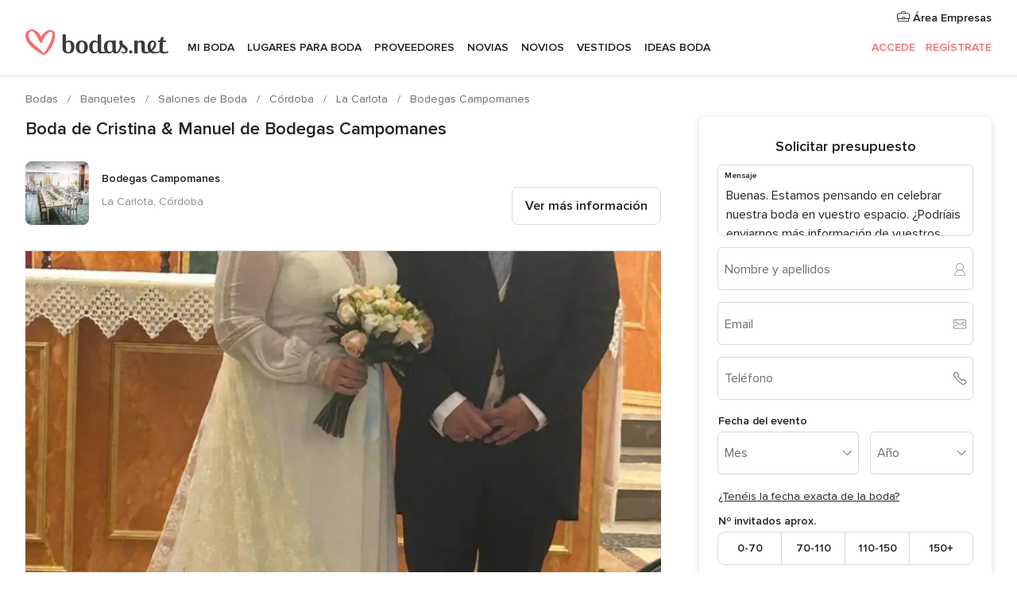

--- FILE ---
content_type: text/html; charset=UTF-8
request_url: https://www.bodas.net/salones-de-boda/bodegas-campomanes--e47172/bodas-reales/108330
body_size: 29229
content:
<!DOCTYPE html>
<html lang="es-ES" prefix="og: http://ogp.me/ns#">
<head>
<meta http-equiv="Content-Type" content="text/html; charset=utf-8">
<title>Boda de Cristina  & Manuel de Bodegas Campomanes</title>
<meta name="description" content="Boda de Cristina  &amp; Manuel de Bodegas Campomanes">
<meta name="keywords" content="Boda de Cristina  &amp; Manuel de Bodegas Campomanes">
<meta name="robots" content="NOINDEX,NOFOLLOW">
<meta name="pbdate" content="19:59:26 30/01/2026">
<link rel="alternate" href="android-app://net.bodas.launcher/bodasnet/m.bodas.net/salones-de-boda/bodegas-campomanes--e47172/bodas-reales/108330">
<meta name="viewport" content="width=device-width, initial-scale=1.0">
<meta name="apple-custom-itunes-app" content="app-id=598636207">
<meta name="apple-itunes-app" content="app-id=598636207, app-argument=https://app.appsflyer.com/id598636207?pid=WP-iOS-ES&c=WP-ES-LANDINGS&s=es">
<meta name="google-play-app" content="app-id=net.bodas.launcher">
<link rel="shortcut icon" href="https://www.bodas.net/mobile/assets/img/favicon/favicon.png">

<meta property="fb:pages" content="60558433839" />
<meta property="fb:app_id" content="127038310647837" />
<meta property="og:type" content="website" />
<meta property="og:title" content="La boda de Cristina y Manuel en La Carlota, Córdoba" />
<meta property="og:description" content="La semana de la boda es horrible por los preparativos y darle vueltas a la cabeza, pero compensa porque no me lo he pasado tan bien nunca. Lo dimos todo y a todo el mundo le gusto. Quedamos muy satisfechos. Fue un día muy especial y un fiestón," />
<meta property="og:image" content="https://cdn0.bodas.net/real-wedding-photo/330/3_2/1280/jpg/4941686.jpeg">
<meta property="og:image:secure_url" content="https://cdn0.bodas.net/real-wedding-photo/330/3_2/1280/jpg/4941686.jpeg">
<meta property="og:image:alt" content="La boda de Cristina y Manuel en La Carlota, Córdoba">
<meta property="og:url" content="https://www.bodas.net/salones-de-boda/bodegas-campomanes--e47172/bodas-reales/108330" />
<meta name="twitter:card" content="summary_large_image" />

    <link rel="stylesheet" href="https://www.bodas.net/builds/desktop/css/symfnw-ES171-1-20260130-002-1_www_m_/WebBundleResponsiveMarketplaceStorefrontBodas.css">
        <script>
            var internalTrackingService = internalTrackingService || {
                triggerSubmit : function() {},
                triggerAbandon : function() {},
                loaded : false
            };
        </script>

            <script type="text/javascript">
      function getCookie (name) {var b = document.cookie.match('(^|;)\\s*' + name + '\\s*=\\s*([^;]+)'); return b ? unescape(b.pop()) : null}
      function overrideOneTrustGeo () {
        const otgeoCookie = getCookie('otgeo') || '';
        const regexp = /^([A-Za-z]+)(?:,([A-Za-z]+))?$/g;
        const matches = [...otgeoCookie.matchAll(regexp)][0];
        if (matches) {
          const countryCode = matches[1];
          const stateCode = matches[2];
          const geolocationResponse = {
            countryCode
          };
          if (stateCode) {
            geolocationResponse.stateCode = stateCode;
          }
          return {
            geolocationResponse
          };
        }
      }
      var OneTrust = overrideOneTrustGeo() || undefined;
    </script>
    <span class="ot-sdk-show-settings" style="display: none"></span>
    <script src="https://cdn.cookielaw.org/scripttemplates/otSDKStub.js" data-language="es-ES" data-domain-script="4354ed50-c10d-4696-9216-1186021c8d0c" data-ignore-ga='true' defer></script>
        <script>var isCountryCookiesActiveByDefault=false,CONSENT_ANALYTICS_GROUP="C0002",CONSENT_PERSONALIZATION_GROUP="C0003",CONSENT_TARGETED_ADVERTISING_GROUP="C0004",CONSENT_SOCIAL_MEDIA_GROUP="C0005",cookieConsentContent='',hideCookieConsentLayer= '', OptanonAlertBoxClosed='';hideCookieConsentLayer=getCookie('hideCookieConsentLayer');OptanonAlertBoxClosed=getCookie('OptanonAlertBoxClosed');if(hideCookieConsentLayer==="1"||Boolean(OptanonAlertBoxClosed)){cookieConsentContent=queryStringToJSON(getCookie('OptanonConsent')||'');}function getCookie(e){var o=document.cookie.match("(^|;)\\s*"+e+"\\s*=\\s*([^;]+)");return o?unescape(o.pop()):null}function queryStringToJSON(e){var o=e.split("&"),t={};return o.forEach(function(e){e=e.split("="),t[e[0]]=decodeURIComponent(e[1]||"")}),JSON.parse(JSON.stringify(t))}function isCookieGroupAllowed(e){var o=cookieConsentContent.groups;if("string"!=typeof o){if(!isCountryCookiesActiveByDefault && e===CONSENT_ANALYTICS_GROUP && getCookie('hideCookieConsentLayer')==="1"){return true}return isCountryCookiesActiveByDefault;}for(var t=o.split(","),n=0;n<t.length;n++)if(t[n].indexOf(e,0)>=0)return"1"===t[n].split(":")[1];return!1}function userHasAcceptedTheCookies(){var e=document.getElementsByTagName("body")[0],o=document.createEvent("HTMLEvents");cookieConsentContent=queryStringToJSON(getCookie("OptanonConsent")||""),!0===isCookieGroupAllowed(CONSENT_ANALYTICS_GROUP)&&(o.initEvent("analyticsCookiesHasBeenAccepted",!0,!1),e.dispatchEvent(o)),!0===isCookieGroupAllowed(CONSENT_PERSONALIZATION_GROUP)&&(o.initEvent("personalizationCookiesHasBeenAccepted",!0,!1),e.dispatchEvent(o)),!0===isCookieGroupAllowed(CONSENT_TARGETED_ADVERTISING_GROUP)&&(o.initEvent("targetedAdvertisingCookiesHasBeenAccepted",!0,!1),e.dispatchEvent(o)),!0===isCookieGroupAllowed(CONSENT_SOCIAL_MEDIA_GROUP)&&(o.initEvent("socialMediaAdvertisingCookiesHasBeenAccepted",!0,!1),e.dispatchEvent(o))}</script>
    <script>
      document.getElementsByTagName('body')[0].addEventListener('oneTrustLoaded', function () {
        if (OneTrust.GetDomainData()?.ConsentModel?.Name === 'notice only') {
          const cookiePolicyLinkSelector = document.querySelectorAll('.ot-sdk-show-settings')
          cookiePolicyLinkSelector.forEach((selector) => {
            selector.style.display = 'none'
          })
        }
      })
    </script>
        <script>
        function CMP() {
            var body = document.getElementsByTagName('body')[0];
            var event = document.createEvent('HTMLEvents');
            var callbackIAB = (tcData, success) => {
                if (success && (tcData.eventStatus === 'tcloaded' || tcData.eventStatus === 'useractioncomplete')) {
                    window.__tcfapi('removeEventListener', 2, () => {
                    }, callbackIAB);
                    if ((typeof window.Optanon !== "undefined" &&
                      !window.Optanon.GetDomainData().IsIABEnabled) ||
                      (tcData.gdprApplies &&
                        typeof window.Optanon !== "undefined" &&
                        window.Optanon.GetDomainData().IsIABEnabled &&
                        getCookie('OptanonAlertBoxClosed'))) {
                      userHasAcceptedTheCookies();
                    }
                    if (isCookieGroupAllowed(CONSENT_ANALYTICS_GROUP) !== true) {
                        event.initEvent('analyticsCookiesHasBeenDenied', true, false);
                        body.dispatchEvent(event);
                    }
                    if (isCookieGroupAllowed(CONSENT_TARGETED_ADVERTISING_GROUP) !== true) {
                        event.initEvent('targetedAdvertisingCookiesHasBeenDenied', true, false);
                        body.dispatchEvent(event);
                    }
                    if (tcData.gdprApplies && typeof window.Optanon !== "undefined" && window.Optanon.GetDomainData().IsIABEnabled) {
                        event.initEvent('IABTcDataReady', true, false);
                        body.dispatchEvent(event);
                    } else {
                        event.initEvent('nonIABCountryDataReady', true, false);
                        body.dispatchEvent(event);
                    }
                }
            }
            var cnt = 0;
            var consentSetInterval = setInterval(function () {
                cnt += 1;
                if (cnt === 600) {
                    userHasAcceptedTheCookies();
                    clearInterval(consentSetInterval);
                }
                if (typeof window.Optanon !== "undefined" && !window.Optanon.GetDomainData().IsIABEnabled) {
                    clearInterval(consentSetInterval);
                    userHasAcceptedTheCookies();
                    event.initEvent('oneTrustLoaded', true, false);
                    body.dispatchEvent(event);
                    event.initEvent('nonIABCountryDataReady', true, false);
                    body.dispatchEvent(event);
                }
                if (typeof window.__tcfapi !== "undefined") {
                    event.initEvent('oneTrustLoaded', true, false);
                    body.dispatchEvent(event);
                    clearInterval(consentSetInterval);
                    window.__tcfapi('addEventListener', 2, callbackIAB);
                }
            });
        }
                function OptanonWrapper() {
          CMP();
        }
    </script>
</head><body>
<script>
    var gtagScript = function() { var s = document.createElement("script"), el = document.getElementsByTagName("script")[0]; s.defer = true;
    s.src = "https://www.googletagmanager.com/gtag/js?id=G-QDLJBX8LD9";
    el.parentNode.insertBefore(s, el);}
    window.dataLayer = window.dataLayer || [];
    const analyticsGroupOpt = isCookieGroupAllowed(CONSENT_ANALYTICS_GROUP) === true;
    const targetedAdsOpt = isCookieGroupAllowed(CONSENT_TARGETED_ADVERTISING_GROUP) === true;
    const personalizationOpt = isCookieGroupAllowed(CONSENT_PERSONALIZATION_GROUP) === true;
                        window['gtag_enable_tcf_support'] = true;
            document.getElementsByTagName('body')[0].addEventListener('oneTrustLoaded', function () {
                gtagScript();
            });
            
    function gtag(){dataLayer.push(arguments);}
    gtag('js', new Date());

    gtag('consent', 'default', {
      'analytics_storage': analyticsGroupOpt ? 'granted' : 'denied',
      'ad_storage': targetedAdsOpt ? 'granted' : 'denied',
      'ad_user_data': targetedAdsOpt ? 'granted' : 'denied',
      'ad_user_personalization': targetedAdsOpt ? 'granted' : 'denied',
      'functionality_storage': targetedAdsOpt ? 'granted' : 'denied',
      'personalization_storage': personalizationOpt ? 'granted' : 'denied',
      'security_storage': 'granted'
    });
    gtag('set', 'ads_data_redaction', !analyticsGroupOpt);
    gtag('set', 'allow_ad_personalization_signals', analyticsGroupOpt);
    gtag('set', 'allow_google_signals', analyticsGroupOpt);
    gtag('set', 'allow_interest_groups', analyticsGroupOpt);
            gtag('config', 'G-QDLJBX8LD9', { groups: 'analytics', 'send_page_view': false });
    
                        gtag('config', 'AW-1021727564', { groups: 'adwords' });
            </script>

<div id="app-apps-download-banner" class="branch-banner-placeholder branchBannerPlaceholder"></div>


    <a class="layoutSkipMain" href="#layoutMain">Ir al contenido principal</a>
    
    <header class="layoutHeader">
        
<span class="layoutHeader__hamburger app-header-menu-toggle">
    <i class="svgIcon app-svg-async svgIcon__list-menu "   data-name="_common/list-menu" data-svg="https://cdn1.bodas.net/assets/svg/optimized/_common/list-menu.svg" data-svg-lazyload="1"></i></span>


<a class="layoutHeader__logoAnchor app-analytics-event-click"
   href="https://www.bodas.net/">
        <img src="https://www.bodas.net/assets/img/logos/gen_logoHeader.svg"   alt="Bodas"  width="180" height="33"   >
</a>

<nav class="layoutHeader__nav app-header-nav">
    <ul class="layoutNavMenu app-header-list">
        <li class="layoutNavMenu__header">
            <i class="svgIcon app-svg-async svgIcon__close layoutNavMenu__itemClose app-header-menu-toggle"   data-name="_common/close" data-svg="https://cdn1.bodas.net/assets/svg/optimized/_common/close.svg" data-svg-lazyload="1"></i>        </li>

                                <li class="layoutNavMenu__item app-header-menu-item-openSection layoutNavMenu__item--my_wedding ">
                                                                <a href="https://www.bodas.net/organizador-bodas"
                   class="layoutNavMenu__anchor app-header-menu-itemAnchor app-analytics-track-event-click "
                    data-tracking-section="header" data-tracking-category="Navigation" data-tracking-category-authed="1"
                    data-tracking-dt="tools"                >
                    Mi boda                </a>
                                    <i class="svgIcon app-svg-async svgIcon__angleRightBlood layoutNavMenu__anchorArrow"   data-name="_common/angleRightBlood" data-svg="https://cdn1.bodas.net/assets/svg/optimized/_common/angleRightBlood.svg" data-svg-lazyload="1"></i>                    
<div class="layoutNavMenuTab app-header-menu-itemDropdown">
    <div class="layoutNavMenuTab__layout">
        <div class="layoutNavMenuTab__header">
    <i class="svgIcon app-svg-async svgIcon__angleLeftBlood layoutNavMenuTab__icon app-header-menu-item-closeSection"   data-name="_common/angleLeftBlood" data-svg="https://cdn1.bodas.net/assets/svg/optimized/_common/angleLeftBlood.svg" data-svg-lazyload="1"></i>    <a class="layoutNavMenuTab__title" href="https://www.bodas.net/organizador-bodas">
        Mi boda    </a>
    <i class="svgIcon app-svg-async svgIcon__close layoutNavMenuTab__iconClose app-header-menu-toggle"   data-name="_common/close" data-svg="https://cdn1.bodas.net/assets/svg/optimized/_common/close.svg" data-svg-lazyload="1"></i></div>
<div class="layoutNavMenuTabMyWedding">
    <div class="layoutNavMenuTabMyWeddingList">
        <a class="layoutNavMenuTabMyWedding__title" href="https://www.bodas.net/organizador-bodas">
            Mi organizador de boda        </a>
        <ul class="layoutNavMenuTabMyWeddingList__content ">
            <li class="layoutNavMenuTabMyWeddingList__item layoutNavMenuTabMyWeddingList__item--viewAll">
                <a href="https://www.bodas.net/organizador-bodas">Ver todo</a>
            </li>
                                            <li class="layoutNavMenuTabMyWeddingList__item "
                                    >
                    <a href="https://www.bodas.net/agenda-tareas-boda">
                        <i class="svgIcon app-svg-async svgIcon__checklist layoutNavMenuTabMyWeddingList__itemIcon"   data-name="tools/categories/checklist" data-svg="https://cdn1.bodas.net/assets/svg/optimized/tools/categories/checklist.svg" data-svg-lazyload="1"></i>                        Agenda                    </a>
                </li>
                                            <li class="layoutNavMenuTabMyWeddingList__item "
                                    >
                    <a href="https://www.bodas.net/lista-invitados-boda">
                        <i class="svgIcon app-svg-async svgIcon__guests layoutNavMenuTabMyWeddingList__itemIcon"   data-name="tools/categories/guests" data-svg="https://cdn1.bodas.net/assets/svg/optimized/tools/categories/guests.svg" data-svg-lazyload="1"></i>                        Invitados                    </a>
                </li>
                                            <li class="layoutNavMenuTabMyWeddingList__item "
                                    >
                    <a href="https://www.bodas.net/organizador-mesas-boda">
                        <i class="svgIcon app-svg-async svgIcon__tables layoutNavMenuTabMyWeddingList__itemIcon"   data-name="tools/categories/tables" data-svg="https://cdn1.bodas.net/assets/svg/optimized/tools/categories/tables.svg" data-svg-lazyload="1"></i>                        Mesas                    </a>
                </li>
                                            <li class="layoutNavMenuTabMyWeddingList__item "
                                    >
                    <a href="https://www.bodas.net/presupuestador-boda">
                        <i class="svgIcon app-svg-async svgIcon__budget layoutNavMenuTabMyWeddingList__itemIcon"   data-name="tools/categories/budget" data-svg="https://cdn1.bodas.net/assets/svg/optimized/tools/categories/budget.svg" data-svg-lazyload="1"></i>                        Presupuestador                    </a>
                </li>
                                            <li class="layoutNavMenuTabMyWeddingList__item "
                                    >
                    <a href="https://www.bodas.net/mis-proveedores-boda">
                        <i class="svgIcon app-svg-async svgIcon__vendors layoutNavMenuTabMyWeddingList__itemIcon"   data-name="tools/categories/vendors" data-svg="https://cdn1.bodas.net/assets/svg/optimized/tools/categories/vendors.svg" data-svg-lazyload="1"></i>                        Proveedores                    </a>
                </li>
                                            <li class="layoutNavMenuTabMyWeddingList__item "
                                    >
                    <a href="https://www.bodas.net/mis-vestidos-novia">
                        <i class="svgIcon app-svg-async svgIcon__dresses layoutNavMenuTabMyWeddingList__itemIcon"   data-name="tools/categories/dresses" data-svg="https://cdn1.bodas.net/assets/svg/optimized/tools/categories/dresses.svg" data-svg-lazyload="1"></i>                        Vestidos                    </a>
                </li>
                                            <li class="layoutNavMenuTabMyWeddingList__item "
                                    >
                    <a href="https://www.bodas.net/website/index.php?actionReferrer=8">
                        <i class="svgIcon app-svg-async svgIcon__website layoutNavMenuTabMyWeddingList__itemIcon"   data-name="tools/categories/website" data-svg="https://cdn1.bodas.net/assets/svg/optimized/tools/categories/website.svg" data-svg-lazyload="1"></i>                        Web de boda                    </a>
                </li>
                                            <li class="layoutNavMenuTabMyWeddingList__item app-analytics-track-event-click"
                                            data-tracking-category="Navigation"
                        data-tracking-section="header_venues"
                        data-tracking-dt="contest"
                                    >
                    <a href="https://www.bodas.net/sorteo">
                        <i class="svgIcon app-svg-async svgIcon__contest layoutNavMenuTabMyWeddingList__itemIcon"   data-name="tools/categories/contest" data-svg="https://cdn1.bodas.net/assets/svg/optimized/tools/categories/contest.svg" data-svg-lazyload="1"></i>                        Sorteo                    </a>
                </li>
                    </ul>
    </div>
        <div class="layoutNavMenuTabMyWeddingBanners">
                    
<div class="layoutNavMenuBannerBox app-header-menu-banner app-link "
     data-href="https://www.bodas.net/app-bodas"
     >
    <div class="layoutNavMenuBannerBox__content">
                    <p class="layoutNavMenuBannerBox__title">Descárgate la app</p>
                <span class="layoutNavMenuBannerBox__subtitle">Organiza tu boda donde y cuando quieras</span>
    </div>
                <img data-src="https://www.bodas.net/assets/img/logos/square-icon.svg"  class="lazyload layoutNavMenuBannerBox__icon" alt="Icono de app"  width="60" height="60"  >
    </div>
                                            
<div class="layoutNavMenuBannerBox app-header-menu-banner app-link "
     data-href="https://www.bodas.net/album-boda-wedshoots"
     >
    <div class="layoutNavMenuBannerBox__content">
                    <a class="layoutNavMenuBannerBox__title" href="https://www.bodas.net/album-boda-wedshoots">Wedshoots</a>
                <span class="layoutNavMenuBannerBox__subtitle">Todas las fotos de tus invitados recopiladas en un álbum</span>
    </div>
                <img data-src="https://www.bodas.net/assets/img/wedshoots/ico_wedshoots.svg"  class="lazyload layoutNavMenuBannerBox__icon" alt="Icono de Wedshoots"  width="60" height="60"  >
    </div>
                        </div>
</div>    </div>
</div>
                            </li>
                                <li class="layoutNavMenu__item app-header-menu-item-openSection layoutNavMenu__item--venues ">
                                                                <a href="https://www.bodas.net/bodas/banquetes"
                   class="layoutNavMenu__anchor app-header-menu-itemAnchor app-analytics-track-event-click "
                    data-tracking-section="header" data-tracking-category="Navigation" data-tracking-category-authed="1"
                    data-tracking-dt="venues"                >
                    Lugares para Boda                </a>
                                    <i class="svgIcon app-svg-async svgIcon__angleRightBlood layoutNavMenu__anchorArrow"   data-name="_common/angleRightBlood" data-svg="https://cdn1.bodas.net/assets/svg/optimized/_common/angleRightBlood.svg" data-svg-lazyload="1"></i>                    
<div class="layoutNavMenuTab app-header-menu-itemDropdown">
    <div class="layoutNavMenuTab__layout">
        
<div class="layoutNavMenuTab__header">
    <i class="svgIcon app-svg-async svgIcon__angleLeftBlood layoutNavMenuTab__icon app-header-menu-item-closeSection"   data-name="_common/angleLeftBlood" data-svg="https://cdn1.bodas.net/assets/svg/optimized/_common/angleLeftBlood.svg" data-svg-lazyload="1"></i>    <a class="layoutNavMenuTab__title" href="https://www.bodas.net/bodas/banquetes">
        Lugares para Boda    </a>
    <i class="svgIcon app-svg-async svgIcon__close layoutNavMenuTab__iconClose app-header-menu-toggle"   data-name="_common/close" data-svg="https://cdn1.bodas.net/assets/svg/optimized/_common/close.svg" data-svg-lazyload="1"></i></div>
<div class="layoutNavMenuTabVenues">
    <div class="layoutNavMenuTabVenues__categories">
        <div class="layoutNavMenuTabVenuesList">
            <a class="layoutNavMenuTabVenues__title"
               href="https://www.bodas.net/bodas/banquetes">
                Lugares para Boda            </a>
            <ul class="layoutNavMenuTabVenuesList__content">
                <li class="layoutNavMenuTabVenuesList__item layoutNavMenuTabVenuesList__item--viewAll">
                    <a href="https://www.bodas.net/bodas/banquetes">Ver todo</a>
                </li>
                                    <li class="layoutNavMenuTabVenuesList__item">
                        <a href="https://www.bodas.net/bodas/banquetes/fincas">
                            Fincas                        </a>
                    </li>
                                    <li class="layoutNavMenuTabVenuesList__item">
                        <a href="https://www.bodas.net/bodas/banquetes/masias">
                            Masías                        </a>
                    </li>
                                    <li class="layoutNavMenuTabVenuesList__item">
                        <a href="https://www.bodas.net/bodas/banquetes/hoteles">
                            Hoteles                        </a>
                    </li>
                                    <li class="layoutNavMenuTabVenuesList__item">
                        <a href="https://www.bodas.net/bodas/banquetes/restaurantes">
                            Restaurantes                        </a>
                    </li>
                                    <li class="layoutNavMenuTabVenuesList__item">
                        <a href="https://www.bodas.net/bodas/banquetes/salones-de-boda">
                            Salones de Boda                        </a>
                    </li>
                                    <li class="layoutNavMenuTabVenuesList__item">
                        <a href="https://www.bodas.net/bodas/banquetes/castillos">
                            Castillos                        </a>
                    </li>
                                    <li class="layoutNavMenuTabVenuesList__item">
                        <a href="https://www.bodas.net/bodas/banquetes/cortijos">
                            Cortijos                        </a>
                    </li>
                                    <li class="layoutNavMenuTabVenuesList__item">
                        <a href="https://www.bodas.net/bodas/banquetes/haciendas">
                            Haciendas                        </a>
                    </li>
                                    <li class="layoutNavMenuTabVenuesList__item">
                        <a href="https://www.bodas.net/bodas/banquetes/bodegas">
                            Bodegas                        </a>
                    </li>
                                    <li class="layoutNavMenuTabVenuesList__item">
                        <a href="https://www.bodas.net/bodas/banquetes/espacios-singulares">
                            Espacios Singulares                        </a>
                    </li>
                                    <li class="layoutNavMenuTabVenuesList__item">
                        <a href="https://www.bodas.net/bodas/banquetes/bodas-en-la-playa">
                            Bodas en la playa                        </a>
                    </li>
                                                    <li class="layoutNavMenuTabVenuesList__item layoutNavMenuTabVenuesList__item--highlight">
                        <a href="https://www.bodas.net/promociones/banquetes">
                            Promociones                        </a>
                    </li>
                            </ul>
        </div>
    </div>
    
            <div class="layoutNavMenuTabVenuesBanners">
                            
<div class="layoutNavMenuBannerBox app-header-menu-banner app-link app-analytics-track-event-click"
     data-href="https://www.bodas.net/destination-wedding"
                  data-tracking-section=header_venues                      data-tracking-category=Navigation                      data-tracking-dt=destination_weddings         >
    <div class="layoutNavMenuBannerBox__content">
                    <p class="layoutNavMenuBannerBox__title">Destination Weddings</p>
                <span class="layoutNavMenuBannerBox__subtitle">Cásate en el país que siempre has soñado.</span>
    </div>
            <img class="svgIcon svgIcon__plane_destination layoutNavMenuBannerBox__icon lazyload" data-src="https://cdn1.bodas.net/assets/svg/original/illustration/plane_destination.svg"  alt="illustration plane destination" width="56" height="56" >    </div>
                                        
<div class="layoutNavMenuBannerBox app-header-menu-banner app-link app-analytics-track-event-click"
     data-href="https://www.bodas.net/sorteo"
                  data-tracking-section=header_venues                      data-tracking-category=Navigation                      data-tracking-dt=contest         >
    <div class="layoutNavMenuBannerBox__content">
                    <p class="layoutNavMenuBannerBox__title">Gana 5.000&euro;</p>
                <span class="layoutNavMenuBannerBox__subtitle">Participa en la 159ª edición del sorteo de Bodas.net</span>
    </div>
            <img class="svgIcon svgIcon__stars layoutNavMenuBannerBox__icon lazyload" data-src="https://cdn1.bodas.net/assets/svg/original/illustration/stars.svg"  alt="illustration stars" width="56" height="56" >    </div>
                    </div>
    </div>
    </div>
</div>
                            </li>
                                <li class="layoutNavMenu__item app-header-menu-item-openSection layoutNavMenu__item--vendors ">
                                                                <a href="https://www.bodas.net/bodas/proveedores"
                   class="layoutNavMenu__anchor app-header-menu-itemAnchor app-analytics-track-event-click "
                    data-tracking-section="header" data-tracking-category="Navigation" data-tracking-category-authed="1"
                    data-tracking-dt="vendors"                >
                    Proveedores                </a>
                                    <i class="svgIcon app-svg-async svgIcon__angleRightBlood layoutNavMenu__anchorArrow"   data-name="_common/angleRightBlood" data-svg="https://cdn1.bodas.net/assets/svg/optimized/_common/angleRightBlood.svg" data-svg-lazyload="1"></i>                    
<div class="layoutNavMenuTab app-header-menu-itemDropdown">
    <div class="layoutNavMenuTab__layout">
        
<div class="layoutNavMenuTab__header">
    <i class="svgIcon app-svg-async svgIcon__angleLeftBlood layoutNavMenuTab__icon app-header-menu-item-closeSection"   data-name="_common/angleLeftBlood" data-svg="https://cdn1.bodas.net/assets/svg/optimized/_common/angleLeftBlood.svg" data-svg-lazyload="1"></i>    <a class="layoutNavMenuTab__title" href="https://www.bodas.net/bodas/proveedores">
        Proveedores    </a>
    <i class="svgIcon app-svg-async svgIcon__close layoutNavMenuTab__iconClose app-header-menu-toggle"   data-name="_common/close" data-svg="https://cdn1.bodas.net/assets/svg/optimized/_common/close.svg" data-svg-lazyload="1"></i></div>
<div class="layoutNavMenuTabVendors">
    <div class="layoutNavMenuTabVendors__content">
        <div class="layoutNavMenuTabVendorsList">
            <a class="layoutNavMenuTabVendors__title" href="https://www.bodas.net/bodas/proveedores">
                Empieza a contratar tus proveedores            </a>
            <ul class="layoutNavMenuTabVendorsList__content">
                <li class="layoutNavMenuTabVendorsList__item layoutNavMenuTabVendorsList__item--viewAll">
                    <a href="https://www.bodas.net/bodas/proveedores">Ver todo</a>
                </li>
                                    <li class="layoutNavMenuTabVendorsList__item">
                        <i class="svgIcon app-svg-async svgIcon__categPhoto layoutNavMenuTabVendorsList__itemIcon"   data-name="vendors/categories/categPhoto" data-svg="https://cdn1.bodas.net/assets/svg/optimized/vendors/categories/categPhoto.svg" data-svg-lazyload="1"></i>                        <a href="https://www.bodas.net/bodas/proveedores/fotografos">
                            Fotógrafos                        </a>
                    </li>
                                    <li class="layoutNavMenuTabVendorsList__item">
                        <i class="svgIcon app-svg-async svgIcon__categVideo layoutNavMenuTabVendorsList__itemIcon"   data-name="vendors/categories/categVideo" data-svg="https://cdn1.bodas.net/assets/svg/optimized/vendors/categories/categVideo.svg" data-svg-lazyload="1"></i>                        <a href="https://www.bodas.net/bodas/proveedores/video">
                            Vídeo                        </a>
                    </li>
                                    <li class="layoutNavMenuTabVendorsList__item">
                        <i class="svgIcon app-svg-async svgIcon__categMusic layoutNavMenuTabVendorsList__itemIcon"   data-name="vendors/categories/categMusic" data-svg="https://cdn1.bodas.net/assets/svg/optimized/vendors/categories/categMusic.svg" data-svg-lazyload="1"></i>                        <a href="https://www.bodas.net/bodas/proveedores/musica">
                            Música                        </a>
                    </li>
                                    <li class="layoutNavMenuTabVendorsList__item">
                        <i class="svgIcon app-svg-async svgIcon__categCatering layoutNavMenuTabVendorsList__itemIcon"   data-name="vendors/categories/categCatering" data-svg="https://cdn1.bodas.net/assets/svg/optimized/vendors/categories/categCatering.svg" data-svg-lazyload="1"></i>                        <a href="https://www.bodas.net/bodas/proveedores/catering">
                            Catering                        </a>
                    </li>
                                    <li class="layoutNavMenuTabVendorsList__item">
                        <i class="svgIcon app-svg-async svgIcon__categRental layoutNavMenuTabVendorsList__itemIcon"   data-name="vendors/categories/categRental" data-svg="https://cdn1.bodas.net/assets/svg/optimized/vendors/categories/categRental.svg" data-svg-lazyload="1"></i>                        <a href="https://www.bodas.net/bodas/proveedores/coches-de-boda">
                            Coches de boda                        </a>
                    </li>
                                    <li class="layoutNavMenuTabVendorsList__item">
                        <i class="svgIcon app-svg-async svgIcon__categTransport layoutNavMenuTabVendorsList__itemIcon"   data-name="vendors/categories/categTransport" data-svg="https://cdn1.bodas.net/assets/svg/optimized/vendors/categories/categTransport.svg" data-svg-lazyload="1"></i>                        <a href="https://www.bodas.net/bodas/proveedores/autobuses">
                            Autobuses                        </a>
                    </li>
                                    <li class="layoutNavMenuTabVendorsList__item">
                        <i class="svgIcon app-svg-async svgIcon__categFlower layoutNavMenuTabVendorsList__itemIcon"   data-name="vendors/categories/categFlower" data-svg="https://cdn1.bodas.net/assets/svg/optimized/vendors/categories/categFlower.svg" data-svg-lazyload="1"></i>                        <a href="https://www.bodas.net/bodas/proveedores/floristerias">
                            Floristerías                        </a>
                    </li>
                                    <li class="layoutNavMenuTabVendorsList__item">
                        <i class="svgIcon app-svg-async svgIcon__categInvite layoutNavMenuTabVendorsList__itemIcon"   data-name="vendors/categories/categInvite" data-svg="https://cdn1.bodas.net/assets/svg/optimized/vendors/categories/categInvite.svg" data-svg-lazyload="1"></i>                        <a href="https://www.bodas.net/bodas/proveedores/invitaciones-de-boda">
                            Invitaciones de boda                        </a>
                    </li>
                                    <li class="layoutNavMenuTabVendorsList__item">
                        <i class="svgIcon app-svg-async svgIcon__categGift layoutNavMenuTabVendorsList__itemIcon"   data-name="vendors/categories/categGift" data-svg="https://cdn1.bodas.net/assets/svg/optimized/vendors/categories/categGift.svg" data-svg-lazyload="1"></i>                        <a href="https://www.bodas.net/bodas/proveedores/detalles-de-bodas">
                            Detalles de bodas                        </a>
                    </li>
                                    <li class="layoutNavMenuTabVendorsList__item">
                        <i class="svgIcon app-svg-async svgIcon__categPlane layoutNavMenuTabVendorsList__itemIcon"   data-name="vendors/categories/categPlane" data-svg="https://cdn1.bodas.net/assets/svg/optimized/vendors/categories/categPlane.svg" data-svg-lazyload="1"></i>                        <a href="https://www.bodas.net/bodas/proveedores/viaje-de-novios">
                            Viaje de novios                        </a>
                    </li>
                            </ul>
        </div>
                <div class="layoutNavMenuTabVendorsListOthers">
            <p class="layoutNavMenuTabVendorsListOthers__subtitle">Otras categorías</p>
            <ul class="layoutNavMenuTabVendorsListOthers__container">
                                    <li class="layoutNavMenuTabVendorsListOthers__item">
                        <a href="https://www.bodas.net/bodas/proveedores/mobiliario">
                            Mobiliario                        </a>
                    </li>
                                    <li class="layoutNavMenuTabVendorsListOthers__item">
                        <a href="https://www.bodas.net/bodas/proveedores/carpas">
                            Carpas                        </a>
                    </li>
                                    <li class="layoutNavMenuTabVendorsListOthers__item">
                        <a href="https://www.bodas.net/bodas/proveedores/animacion">
                            Animación                        </a>
                    </li>
                                    <li class="layoutNavMenuTabVendorsListOthers__item">
                        <a href="https://www.bodas.net/bodas/proveedores/decoracion-para-bodas">
                            Decoración para bodas                        </a>
                    </li>
                                    <li class="layoutNavMenuTabVendorsListOthers__item">
                        <a href="https://www.bodas.net/bodas/proveedores/listas-de-boda">
                            Listas de boda                        </a>
                    </li>
                                    <li class="layoutNavMenuTabVendorsListOthers__item">
                        <a href="https://www.bodas.net/bodas/proveedores/organizacion-bodas">
                            Organización Bodas                        </a>
                    </li>
                                    <li class="layoutNavMenuTabVendorsListOthers__item">
                        <a href="https://www.bodas.net/bodas/proveedores/tartas-de-boda">
                            Tartas de boda                        </a>
                    </li>
                                    <li class="layoutNavMenuTabVendorsListOthers__item">
                        <a href="https://www.bodas.net/bodas/proveedores/food-truck-y-mesas-dulces">
                            Food truck y mesas dulces                        </a>
                    </li>
                                                    <li class="layoutNavMenuTabVendorsListOthers__deals">
                        <a href="https://www.bodas.net/promociones/proveedores">
                            Promociones                        </a>
                    </li>
                            </ul>
        </div>
    </div>
    <div class="layoutNavMenuTabVendorsBanners">
                    
<div class="layoutNavMenuBannerBox app-header-menu-banner app-link app-analytics-track-event-click"
     data-href="https://www.bodas.net/destination-wedding"
                  data-tracking-section=header_vendors                      data-tracking-category=Navigation                      data-tracking-dt=destination_weddings         >
    <div class="layoutNavMenuBannerBox__content">
                    <p class="layoutNavMenuBannerBox__title">Destination Weddings</p>
                <span class="layoutNavMenuBannerBox__subtitle">Cásate en el país que siempre has soñado.</span>
    </div>
            <img class="svgIcon svgIcon__plane_destination layoutNavMenuBannerBox__icon lazyload" data-src="https://cdn1.bodas.net/assets/svg/original/illustration/plane_destination.svg"  alt="illustration plane destination" width="56" height="56" >    </div>
                            
<div class="layoutNavMenuBannerBox app-header-menu-banner app-link app-analytics-track-event-click"
     data-href="https://www.bodas.net/sorteo"
                  data-tracking-section=header_vendors                      data-tracking-category=Navigation                      data-tracking-dt=contest         >
    <div class="layoutNavMenuBannerBox__content">
                    <p class="layoutNavMenuBannerBox__title">Gana 5.000&euro;</p>
                <span class="layoutNavMenuBannerBox__subtitle">Participa en la 159ª edición del sorteo de Bodas.net</span>
    </div>
            <img class="svgIcon svgIcon__stars layoutNavMenuBannerBox__icon lazyload" data-src="https://cdn1.bodas.net/assets/svg/original/illustration/stars.svg"  alt="illustration stars" width="56" height="56" >    </div>
                    </div>
            <div class="layoutNavMenuTabVendorsOtherTabs">
                            <div class="layoutNavMenuTabVendorsBride">
                    <p class="layoutNavMenuTabVendorsOtherTabs__subtitle">Novias</p>
                    <ul class="layoutNavMenuTabVendorsOtherTabsList">
                                                    <li class="layoutNavMenuTabVendorsOtherTabsList__item">
                                <a href="https://www.bodas.net/bodas/novias/talleres-de-novia">
                                    Talleres de novia                                </a>
                            </li>
                                                    <li class="layoutNavMenuTabVendorsOtherTabsList__item">
                                <a href="https://www.bodas.net/bodas/novias/tiendas-de-novia">
                                    Tiendas de novia                                </a>
                            </li>
                                                    <li class="layoutNavMenuTabVendorsOtherTabsList__item">
                                <a href="https://www.bodas.net/bodas/novias/complementos-novia">
                                    Complementos novia                                </a>
                            </li>
                                                    <li class="layoutNavMenuTabVendorsOtherTabsList__item">
                                <a href="https://www.bodas.net/bodas/novias/joyeria">
                                    Joyería                                </a>
                            </li>
                                                    <li class="layoutNavMenuTabVendorsOtherTabsList__item">
                                <a href="https://www.bodas.net/bodas/novias/belleza-novias">
                                    Belleza Novias                                </a>
                            </li>
                                                    <li class="layoutNavMenuTabVendorsOtherTabsList__item">
                                <a href="https://www.bodas.net/bodas/novias/trajes-fiesta">
                                    Trajes fiesta                                </a>
                            </li>
                                                    <li class="layoutNavMenuTabVendorsOtherTabsList__item">
                                <a href="https://www.bodas.net/bodas/novias/trajes-madrina">
                                    Trajes madrina                                </a>
                            </li>
                                                    <li class="layoutNavMenuTabVendorsOtherTabsList__item">
                                <a href="https://www.bodas.net/bodas/novias/vestidos-de-arras">
                                    Vestidos de arras                                </a>
                            </li>
                                                <li class="layoutNavMenuTabVendorsOtherTabsList__item layoutNavMenuTabVendorsOtherTabsList__item--deals">
                            <a href="https://www.bodas.net/promociones/novias">
                                Promociones                            </a>
                        </li>
                    </ul>
                </div>
                                        <div class="layoutNavMenuTabVendorsGrooms">
                    <p class="layoutNavMenuTabVendorsOtherTabs__subtitle">Novios</p>
                    <ul class="layoutNavMenuTabVendorsOtherTabsList">
                                                    <li class="layoutNavMenuTabVendorsOtherTabsList__item">
                                <a href="https://www.bodas.net/bodas/novios/trajes-novio">
                                    Trajes novio                                </a>
                            </li>
                                                    <li class="layoutNavMenuTabVendorsOtherTabsList__item">
                                <a href="https://www.bodas.net/bodas/novios/alquiler-trajes">
                                    Alquiler Trajes                                </a>
                            </li>
                                                    <li class="layoutNavMenuTabVendorsOtherTabsList__item">
                                <a href="https://www.bodas.net/bodas/novios/complementos-novio">
                                    Complementos novio                                </a>
                            </li>
                                                    <li class="layoutNavMenuTabVendorsOtherTabsList__item">
                                <a href="https://www.bodas.net/bodas/novios/cuidado-masculino">
                                    Cuidado masculino                                </a>
                            </li>
                                                <li class="layoutNavMenuTabVendorsOtherTabsList__item layoutNavMenuTabVendorsOtherTabsList__item--deals">
                            <a href="https://www.bodas.net/promociones/novios">
                                Promociones                            </a>
                        </li>
                    </ul>
                </div>
                </div>
    </div>    </div>
</div>
                            </li>
                                <li class="layoutNavMenu__item app-header-menu-item-openSection layoutNavMenu__item--brides ">
                                                                <a href="https://www.bodas.net/bodas/novias"
                   class="layoutNavMenu__anchor app-header-menu-itemAnchor app-analytics-track-event-click "
                    data-tracking-section="header" data-tracking-category="Navigation" data-tracking-category-authed="1"
                                    >
                    Novias                </a>
                                    <i class="svgIcon app-svg-async svgIcon__angleRightBlood layoutNavMenu__anchorArrow"   data-name="_common/angleRightBlood" data-svg="https://cdn1.bodas.net/assets/svg/optimized/_common/angleRightBlood.svg" data-svg-lazyload="1"></i>                    
<div class="layoutNavMenuTab app-header-menu-itemDropdown">
    <div class="layoutNavMenuTab__layout">
        
<div class="layoutNavMenuTab__header">
    <i class="svgIcon app-svg-async svgIcon__angleLeftBlood layoutNavMenuTab__icon app-header-menu-item-closeSection"   data-name="_common/angleLeftBlood" data-svg="https://cdn1.bodas.net/assets/svg/optimized/_common/angleLeftBlood.svg" data-svg-lazyload="1"></i>    <a class="layoutNavMenuTab__title" href="https://www.bodas.net/bodas/novias">
        Novias    </a>
    <i class="svgIcon app-svg-async svgIcon__close layoutNavMenuTab__iconClose app-header-menu-toggle"   data-name="_common/close" data-svg="https://cdn1.bodas.net/assets/svg/optimized/_common/close.svg" data-svg-lazyload="1"></i></div>
<div class="layoutNavMenuTabBridesGrooms">
    <div class="layoutNavMenuTabBridesGroomsList">
        <a class="layoutNavMenuTabBridesGrooms__title" href="https://www.bodas.net/bodas/novias">
            Novias        </a>
        <ul class="layoutNavMenuTabBridesGroomsList__content">
            <li class="layoutNavMenuTabBridesGroomsList__item layoutNavMenuTabBridesGroomsList__item--viewAll">
                <a href="https://www.bodas.net/bodas/novias">Ver todo</a>
            </li>
                            <li class="layoutNavMenuTabBridesGroomsList__item">
                    <a href="https://www.bodas.net/bodas/novias/talleres-de-novia">
                        Talleres de novia                    </a>
                </li>
                            <li class="layoutNavMenuTabBridesGroomsList__item">
                    <a href="https://www.bodas.net/bodas/novias/tiendas-de-novia">
                        Tiendas de novia                    </a>
                </li>
                            <li class="layoutNavMenuTabBridesGroomsList__item">
                    <a href="https://www.bodas.net/bodas/novias/complementos-novia">
                        Complementos novia                    </a>
                </li>
                            <li class="layoutNavMenuTabBridesGroomsList__item">
                    <a href="https://www.bodas.net/bodas/novias/joyeria">
                        Joyería                    </a>
                </li>
                            <li class="layoutNavMenuTabBridesGroomsList__item">
                    <a href="https://www.bodas.net/bodas/novias/belleza-novias">
                        Belleza Novias                    </a>
                </li>
                            <li class="layoutNavMenuTabBridesGroomsList__item">
                    <a href="https://www.bodas.net/bodas/novias/trajes-fiesta">
                        Trajes fiesta                    </a>
                </li>
                            <li class="layoutNavMenuTabBridesGroomsList__item">
                    <a href="https://www.bodas.net/bodas/novias/trajes-madrina">
                        Trajes madrina                    </a>
                </li>
                            <li class="layoutNavMenuTabBridesGroomsList__item">
                    <a href="https://www.bodas.net/bodas/novias/vestidos-de-arras">
                        Vestidos de arras                    </a>
                </li>
                        <li class="layoutNavMenuTabBridesGroomsList__item layoutNavMenuTabBridesGroomsList__item--highlight">
                <a href="https://www.bodas.net/promociones/novias">
                    Promociones                </a>
            </li>
        </ul>
    </div>
            <div class="layoutNavMenuTabBridesGroomsBanner">
            
<div class="layoutNavMenuBannerBox app-header-menu-banner app-link "
     data-href="https://www.bodas.net/vestidos-novias"
     >
    <div class="layoutNavMenuBannerBox__content">
                    <p class="layoutNavMenuBannerBox__title">Catálogo de vestidos</p>
                <span class="layoutNavMenuBannerBox__subtitle">Elige el tuyo y encuentra tu tienda más cercana.</span>
    </div>
            <img class="svgIcon svgIcon__dress layoutNavMenuBannerBox__icon lazyload" data-src="https://cdn1.bodas.net/assets/svg/original/illustration/dress.svg"  alt="illustration dress" width="56" height="56" >    </div>
        </div>
    </div>    </div>
</div>
                            </li>
                                <li class="layoutNavMenu__item app-header-menu-item-openSection layoutNavMenu__item--grooms ">
                                                                <a href="https://www.bodas.net/bodas/novios"
                   class="layoutNavMenu__anchor app-header-menu-itemAnchor app-analytics-track-event-click "
                    data-tracking-section="header" data-tracking-category="Navigation" data-tracking-category-authed="1"
                                    >
                    Novios                </a>
                                    <i class="svgIcon app-svg-async svgIcon__angleRightBlood layoutNavMenu__anchorArrow"   data-name="_common/angleRightBlood" data-svg="https://cdn1.bodas.net/assets/svg/optimized/_common/angleRightBlood.svg" data-svg-lazyload="1"></i>                    
<div class="layoutNavMenuTab app-header-menu-itemDropdown">
    <div class="layoutNavMenuTab__layout">
        
<div class="layoutNavMenuTab__header">
    <i class="svgIcon app-svg-async svgIcon__angleLeftBlood layoutNavMenuTab__icon app-header-menu-item-closeSection"   data-name="_common/angleLeftBlood" data-svg="https://cdn1.bodas.net/assets/svg/optimized/_common/angleLeftBlood.svg" data-svg-lazyload="1"></i>    <a class="layoutNavMenuTab__title" href="https://www.bodas.net/bodas/novios">
        Novios    </a>
    <i class="svgIcon app-svg-async svgIcon__close layoutNavMenuTab__iconClose app-header-menu-toggle"   data-name="_common/close" data-svg="https://cdn1.bodas.net/assets/svg/optimized/_common/close.svg" data-svg-lazyload="1"></i></div>
<div class="layoutNavMenuTabBridesGrooms">
    <div class="layoutNavMenuTabBridesGroomsList">
        <a class="layoutNavMenuTabBridesGrooms__title" href="https://www.bodas.net/bodas/novios">
            Novios        </a>
        <ul class="layoutNavMenuTabBridesGroomsList__content">
            <li class="layoutNavMenuTabBridesGroomsList__item layoutNavMenuTabBridesGroomsList__item--viewAll">
                <a href="https://www.bodas.net/bodas/novios">Ver todo</a>
            </li>
                            <li class="layoutNavMenuTabBridesGroomsList__item">
                    <a href="https://www.bodas.net/bodas/novios/trajes-novio">
                        Trajes novio                    </a>
                </li>
                            <li class="layoutNavMenuTabBridesGroomsList__item">
                    <a href="https://www.bodas.net/bodas/novios/alquiler-trajes">
                        Alquiler Trajes                    </a>
                </li>
                            <li class="layoutNavMenuTabBridesGroomsList__item">
                    <a href="https://www.bodas.net/bodas/novios/complementos-novio">
                        Complementos novio                    </a>
                </li>
                            <li class="layoutNavMenuTabBridesGroomsList__item">
                    <a href="https://www.bodas.net/bodas/novios/cuidado-masculino">
                        Cuidado masculino                    </a>
                </li>
                        <li class="layoutNavMenuTabBridesGroomsList__item layoutNavMenuTabBridesGroomsList__item--highlight">
                <a href="https://www.bodas.net/promociones/novios">
                    Promociones                </a>
            </li>
        </ul>
    </div>
            <div class="layoutNavMenuTabBridesGroomsBanner">
            
<div class="layoutNavMenuBannerBox app-header-menu-banner app-link "
     data-href="https://www.bodas.net/trajes-novio"
     >
    <div class="layoutNavMenuBannerBox__content">
                    <p class="layoutNavMenuBannerBox__title">Catálogo de trajes</p>
                <span class="layoutNavMenuBannerBox__subtitle">Elige el tuyo y encuentra tu tienda más cercana.</span>
    </div>
            <img class="svgIcon svgIcon__bowtie_blue layoutNavMenuBannerBox__icon lazyload" data-src="https://cdn1.bodas.net/assets/svg/original/illustration/bowtie_blue.svg"  alt="illustration bowtie blue" width="56" height="56" >    </div>
        </div>
    </div>    </div>
</div>
                            </li>
                                <li class="layoutNavMenu__item app-header-menu-item-openSection layoutNavMenu__item--dresses ">
                                                                <a href="https://www.bodas.net/vestidos-novias"
                   class="layoutNavMenu__anchor app-header-menu-itemAnchor app-analytics-track-event-click "
                    data-tracking-section="header" data-tracking-category="Navigation" data-tracking-category-authed="1"
                    data-tracking-dt="dresses"                >
                    Vestidos                </a>
                                    <i class="svgIcon app-svg-async svgIcon__angleRightBlood layoutNavMenu__anchorArrow"   data-name="_common/angleRightBlood" data-svg="https://cdn1.bodas.net/assets/svg/optimized/_common/angleRightBlood.svg" data-svg-lazyload="1"></i>                    
<div class="layoutNavMenuTab app-header-menu-itemDropdown">
    <div class="layoutNavMenuTab__layout">
        
<div class="layoutNavMenuTab__header">
    <i class="svgIcon app-svg-async svgIcon__angleLeftBlood layoutNavMenuTab__icon app-header-menu-item-closeSection"   data-name="_common/angleLeftBlood" data-svg="https://cdn1.bodas.net/assets/svg/optimized/_common/angleLeftBlood.svg" data-svg-lazyload="1"></i>    <a class="layoutNavMenuTab__title" href="https://www.bodas.net/vestidos-novias">
        Vestidos    </a>
    <i class="svgIcon app-svg-async svgIcon__close layoutNavMenuTab__iconClose app-header-menu-toggle"   data-name="_common/close" data-svg="https://cdn1.bodas.net/assets/svg/optimized/_common/close.svg" data-svg-lazyload="1"></i></div>
<div class="layoutNavMenuTabDresses">
    <div class="layoutNavMenuTabDressesList">
        <a class="layoutNavMenuTabDresses__title" href="https://www.bodas.net/vestidos-novias">
            Lo último en moda nupcial        </a>
        <ul class="layoutNavMenuTabDressesList__content">
            <li class="layoutNavMenuTabDressesList__item layoutNavMenuTabDressesList__item--viewAll">
                <a href="https://www.bodas.net/vestidos-novias">Ver todo</a>
            </li>
                            <li class="layoutNavMenuTabDressesList__item">
                    <a href="https://www.bodas.net/vestidos-novias" class="layoutNavMenuTabDressesList__Link">
                        <i class="svgIcon app-svg-async svgIcon__bride-dress layoutNavMenuTabDressesList__itemIcon"   data-name="dresses/categories/bride-dress" data-svg="https://cdn1.bodas.net/assets/svg/optimized/dresses/categories/bride-dress.svg" data-svg-lazyload="1"></i>                        Novia                    </a>
                </li>
                            <li class="layoutNavMenuTabDressesList__item">
                    <a href="https://www.bodas.net/trajes-novio" class="layoutNavMenuTabDressesList__Link">
                        <i class="svgIcon app-svg-async svgIcon__suit layoutNavMenuTabDressesList__itemIcon"   data-name="dresses/categories/suit" data-svg="https://cdn1.bodas.net/assets/svg/optimized/dresses/categories/suit.svg" data-svg-lazyload="1"></i>                        Novio                    </a>
                </li>
                            <li class="layoutNavMenuTabDressesList__item">
                    <a href="https://www.bodas.net/vestidos-fiesta" class="layoutNavMenuTabDressesList__Link">
                        <i class="svgIcon app-svg-async svgIcon__dress layoutNavMenuTabDressesList__itemIcon"   data-name="dresses/categories/dress" data-svg="https://cdn1.bodas.net/assets/svg/optimized/dresses/categories/dress.svg" data-svg-lazyload="1"></i>                        Fiesta                    </a>
                </li>
                    </ul>
    </div>
    <div class="layoutNavMenuTabDressesFeatured">
        <p class="layoutNavMenuTabDresses__subtitle">Diseñadores destacados</p>
        <div class="layoutNavMenuTabDressesFeatured__content">
                            <a href="https://www.bodas.net/vestidos-novias/adore-by-justin-alexander--d1191">
                    <figure class="layoutNavMenuTabDressesFeaturedItem">
                            <img data-src="https://cdn0.bodas.net/cat/vestidos-novias/adore-by-justin-alexander/willow--mfvr761517.jpg"  class="lazyload layoutNavMenuTabDressesFeaturedItem__image" alt="Adore by Justin Alexander"  width="290" height="406"  >
                        <figcaption class="layoutNavMenuTabDressesFeaturedItem__name">Adore by Justin Alexander</figcaption>
                    </figure>
                </a>
                            <a href="https://www.bodas.net/vestidos-novias/lillian-west--d440">
                    <figure class="layoutNavMenuTabDressesFeaturedItem">
                            <img data-src="https://cdn0.bodas.net/cat/vestidos-novias/lillian-west/66437--mfvr760507.jpg"  class="lazyload layoutNavMenuTabDressesFeaturedItem__image" alt="Lillian West"  width="290" height="406"  >
                        <figcaption class="layoutNavMenuTabDressesFeaturedItem__name">Lillian West</figcaption>
                    </figure>
                </a>
                            <a href="https://www.bodas.net/vestidos-novias/sincerity-bridal--d439">
                    <figure class="layoutNavMenuTabDressesFeaturedItem">
                            <img data-src="https://cdn0.bodas.net/cat/vestidos-novias/sincerity-bridal/44565--mfvr761013.jpg"  class="lazyload layoutNavMenuTabDressesFeaturedItem__image" alt="Sincerity Bridal"  width="290" height="406"  >
                        <figcaption class="layoutNavMenuTabDressesFeaturedItem__name">Sincerity Bridal</figcaption>
                    </figure>
                </a>
                            <a href="https://www.bodas.net/vestidos-novias/justin-alexander-signature--d438">
                    <figure class="layoutNavMenuTabDressesFeaturedItem">
                            <img data-src="https://cdn0.bodas.net/cat/vestidos-novias/justin-alexander-signature/ambrosia--mfvr761551.jpg"  class="lazyload layoutNavMenuTabDressesFeaturedItem__image" alt="Justin Alexander Signature"  width="290" height="406"  >
                        <figcaption class="layoutNavMenuTabDressesFeaturedItem__name">Justin Alexander Signature</figcaption>
                    </figure>
                </a>
                            <a href="https://www.bodas.net/vestidos-novias/aire-barcelona--d25">
                    <figure class="layoutNavMenuTabDressesFeaturedItem">
                            <img data-src="https://cdn0.bodas.net/cat/vestidos-novias/aire-barcelona/kimora--mfvr757305.jpg"  class="lazyload layoutNavMenuTabDressesFeaturedItem__image" alt="Aire Barcelona"  width="290" height="406"  >
                        <figcaption class="layoutNavMenuTabDressesFeaturedItem__name">Aire Barcelona</figcaption>
                    </figure>
                </a>
                    </div>
    </div>
</div>
    </div>
</div>
                            </li>
                                <li class="layoutNavMenu__item app-header-menu-item-openSection layoutNavMenu__item--articles ">
                                                                <a href="https://www.bodas.net/articulos"
                   class="layoutNavMenu__anchor app-header-menu-itemAnchor app-analytics-track-event-click "
                    data-tracking-section="header" data-tracking-category="Navigation" data-tracking-category-authed="1"
                    data-tracking-dt="ideas"                >
                    Ideas boda                </a>
                                    <i class="svgIcon app-svg-async svgIcon__angleRightBlood layoutNavMenu__anchorArrow"   data-name="_common/angleRightBlood" data-svg="https://cdn1.bodas.net/assets/svg/optimized/_common/angleRightBlood.svg" data-svg-lazyload="1"></i>                    
<div class="layoutNavMenuTab app-header-menu-itemDropdown">
    <div class="layoutNavMenuTab__layout">
        
<div class="layoutNavMenuTab__header">
    <i class="svgIcon app-svg-async svgIcon__angleLeftBlood layoutNavMenuTab__icon app-header-menu-item-closeSection"   data-name="_common/angleLeftBlood" data-svg="https://cdn1.bodas.net/assets/svg/optimized/_common/angleLeftBlood.svg" data-svg-lazyload="1"></i>    <a class="layoutNavMenuTab__title" href="https://www.bodas.net/articulos">
        Ideas boda    </a>
    <i class="svgIcon app-svg-async svgIcon__close layoutNavMenuTab__iconClose app-header-menu-toggle"   data-name="_common/close" data-svg="https://cdn1.bodas.net/assets/svg/optimized/_common/close.svg" data-svg-lazyload="1"></i></div>
<div class="layoutNavMenuTabArticles">
    <div class="layoutNavMenuTabArticlesList">
        <a class="layoutNavMenuTabArticles__title" href="https://www.bodas.net/articulos">
            Toda la inspiración y consejos para tu boda        </a>
        <ul class="layoutNavMenuTabArticlesList__content">
            <li class="layoutNavMenuTabArticlesList__item layoutNavMenuTabArticlesList__item--viewAll">
                <a href="https://www.bodas.net/articulos">Ver todo</a>
            </li>
                            <li class="layoutNavMenuTabArticlesList__item">
                    <a href="https://www.bodas.net/articulos/antes-de-la-boda--t1">
                        Antes de la boda                    </a>
                </li>
                            <li class="layoutNavMenuTabArticlesList__item">
                    <a href="https://www.bodas.net/articulos/la-ceremonia-de-boda--t2">
                        La ceremonia de boda                    </a>
                </li>
                            <li class="layoutNavMenuTabArticlesList__item">
                    <a href="https://www.bodas.net/articulos/el-banquete--t3">
                        El banquete                    </a>
                </li>
                            <li class="layoutNavMenuTabArticlesList__item">
                    <a href="https://www.bodas.net/articulos/los-servicios-para-tu-boda--t4">
                        Los servicios para tu boda                    </a>
                </li>
                            <li class="layoutNavMenuTabArticlesList__item">
                    <a href="https://www.bodas.net/articulos/moda-nupcial--t5">
                        Moda nupcial                    </a>
                </li>
                            <li class="layoutNavMenuTabArticlesList__item">
                    <a href="https://www.bodas.net/articulos/belleza-y-salud--t6">
                        Belleza y salud                    </a>
                </li>
                            <li class="layoutNavMenuTabArticlesList__item">
                    <a href="https://www.bodas.net/articulos/luna-de-miel--t7">
                        Luna de miel                    </a>
                </li>
                            <li class="layoutNavMenuTabArticlesList__item">
                    <a href="https://www.bodas.net/articulos/despues-de-la-boda--t8">
                        Después de la boda                    </a>
                </li>
                            <li class="layoutNavMenuTabArticlesList__item">
                    <a href="https://www.bodas.net/articulos/hazlo-tu-mism@--t35">
                        Hazlo tú mism@                    </a>
                </li>
                            <li class="layoutNavMenuTabArticlesList__item">
                    <a href="https://www.bodas.net/articulos/cronicas-de-boda--t36">
                        Crónicas de boda                    </a>
                </li>
                    </ul>
    </div>
    <div class="layoutNavMenuTabArticlesBanners">
                    
<div class="layoutNavMenuTabArticlesBannersItem app-header-menu-banner app-link"
     data-href="https://www.bodas.net/cronicas-boda">
    <figure class="layoutNavMenuTabArticlesBannersItem__figure">
            <img data-src="https://www.bodas.net/assets/img/components/header/tabs/realweddings_banner.jpg" data-srcset="https://www.bodas.net/assets/img/components/header/tabs/realweddings_banner@2x.jpg 2x" class="lazyload layoutNavMenuTabArticlesBannersItem__image" alt="Bodas reales"  width="304" height="90"  >
        <figcaption class="layoutNavMenuTabArticlesBannersItem__content">
            <a href="https://www.bodas.net/cronicas-boda"
               title="Bodas reales"
               class="layoutNavMenuTabArticlesBannersItem__title">Bodas reales</a>
            <p class="layoutNavMenuTabArticlesBannersItem__description">
                Cada boda es un mundo y detrás de cada una hay una preciosa historia.            </p>
        </figcaption>
    </figure>
</div>
                            
<div class="layoutNavMenuTabArticlesBannersItem app-header-menu-banner app-link"
     data-href="https://www.bodas.net/luna-de-miel">
    <figure class="layoutNavMenuTabArticlesBannersItem__figure">
            <img data-src="https://www.bodas.net/assets/img/components/header/tabs/honeymoons_banner.jpg" data-srcset="https://www.bodas.net/assets/img/components/header/tabs/honeymoons_banner@2x.jpg 2x" class="lazyload layoutNavMenuTabArticlesBannersItem__image" alt="Luna de miel"  width="304" height="90"  >
        <figcaption class="layoutNavMenuTabArticlesBannersItem__content">
            <a href="https://www.bodas.net/luna-de-miel"
               title="Luna de miel"
               class="layoutNavMenuTabArticlesBannersItem__title">Luna de miel</a>
            <p class="layoutNavMenuTabArticlesBannersItem__description">
                Encuentra el destino de ensueño para tu luna de miel.            </p>
        </figcaption>
    </figure>
</div>
            </div>
</div>    </div>
</div>
                            </li>
                                <li class="layoutNavMenu__item app-header-menu-item-openSection layoutNavMenu__item--community ">
                                                                <a href="https://comunidad.bodas.net/"
                   class="layoutNavMenu__anchor app-header-menu-itemAnchor app-analytics-track-event-click "
                    data-tracking-section="header" data-tracking-category="Navigation" data-tracking-category-authed="1"
                    data-tracking-dt="community"                >
                    Comunidad                </a>
                                    <i class="svgIcon app-svg-async svgIcon__angleRightBlood layoutNavMenu__anchorArrow"   data-name="_common/angleRightBlood" data-svg="https://cdn1.bodas.net/assets/svg/optimized/_common/angleRightBlood.svg" data-svg-lazyload="1"></i>                    
<div class="layoutNavMenuTab app-header-menu-itemDropdown">
    <div class="layoutNavMenuTab__layout">
        
<div class="layoutNavMenuTab__header">
    <i class="svgIcon app-svg-async svgIcon__angleLeftBlood layoutNavMenuTab__icon app-header-menu-item-closeSection"   data-name="_common/angleLeftBlood" data-svg="https://cdn1.bodas.net/assets/svg/optimized/_common/angleLeftBlood.svg" data-svg-lazyload="1"></i>    <a class="layoutNavMenuTab__title" href="https://comunidad.bodas.net/">
        Comunidad    </a>
    <i class="svgIcon app-svg-async svgIcon__close layoutNavMenuTab__iconClose app-header-menu-toggle"   data-name="_common/close" data-svg="https://cdn1.bodas.net/assets/svg/optimized/_common/close.svg" data-svg-lazyload="1"></i></div>
<div class="layoutNavMenuTabCommunity">
    <div class="layoutNavMenuTabCommunityList">
        <a class="layoutNavMenuTabCommunity__title" href="https://comunidad.bodas.net/">
            Grupos por temática        </a>
        <ul class="layoutNavMenuTabCommunityList__content">
            <li class="layoutNavMenuTabCommunityList__item layoutNavMenuTabCommunityList__item--viewAll">
                <a href="https://comunidad.bodas.net/">Ver todo</a>
            </li>
                            <li class="layoutNavMenuTabCommunityList__item">
                    <a href="https://comunidad.bodas.net/grupos/grupo-organizar-una-boda">
                        Grupo Organizar una boda                    </a>
                </li>
                            <li class="layoutNavMenuTabCommunityList__item">
                    <a href="https://comunidad.bodas.net/grupos/grupo-moda-nupcial">
                        Grupo Moda Nupcial                    </a>
                </li>
                            <li class="layoutNavMenuTabCommunityList__item">
                    <a href="https://comunidad.bodas.net/grupos/grupo-antes-de-la-boda">
                        Grupo Antes de la boda                    </a>
                </li>
                            <li class="layoutNavMenuTabCommunityList__item">
                    <a href="https://comunidad.bodas.net/grupos/grupo-manualidades-para-bodas">
                        Grupo Manualidades                    </a>
                </li>
                            <li class="layoutNavMenuTabCommunityList__item">
                    <a href="https://comunidad.bodas.net/grupos/grupo-luna-de-miel">
                        Grupo Luna de miel                    </a>
                </li>
                            <li class="layoutNavMenuTabCommunityList__item">
                    <a href="https://comunidad.bodas.net/grupos/grupo-bodas-net">
                        Grupo Bodas.net                    </a>
                </li>
                            <li class="layoutNavMenuTabCommunityList__item">
                    <a href="https://comunidad.bodas.net/grupos/grupo-belleza">
                        Grupo Belleza                    </a>
                </li>
                            <li class="layoutNavMenuTabCommunityList__item">
                    <a href="https://comunidad.bodas.net/grupos/grupo-banquetes">
                        Grupo Banquetes                    </a>
                </li>
                            <li class="layoutNavMenuTabCommunityList__item">
                    <a href="https://comunidad.bodas.net/grupos/grupo-ceremonia-nupcial">
                        Grupo Ceremonia Nupcial                    </a>
                </li>
                            <li class="layoutNavMenuTabCommunityList__item">
                    <a href="https://comunidad.bodas.net/grupos/grupo-recien-casados">
                        Grupo Recién Casad@s                    </a>
                </li>
                            <li class="layoutNavMenuTabCommunityList__item">
                    <a href="https://comunidad.bodas.net/grupos/grupo-futuras-mamas">
                        Grupo Futuras Mamás                    </a>
                </li>
                            <li class="layoutNavMenuTabCommunityList__item">
                    <a href="https://comunidad.bodas.net/grupos/grupo-bodas-famosas">
                        Grupo Bodas Famosas                    </a>
                </li>
                            <li class="layoutNavMenuTabCommunityList__item">
                    <a href="https://comunidad.bodas.net/grupos/grupo-viviendo-juntos">
                        Grupo Vida en pareja                    </a>
                </li>
                            <li class="layoutNavMenuTabCommunityList__item">
                    <a href="https://comunidad.bodas.net/grupos/grupo-sorteo">
                        Grupo Sorteo                    </a>
                </li>
                            <li class="layoutNavMenuTabCommunityList__item">
                    <a href="https://comunidad.bodas.net/grupos/grupo-soporte">
                        Grupo Soporte                    </a>
                </li>
                            <li class="layoutNavMenuTabCommunityList__item">
                    <a href="https://comunidad.bodas.net/grupos/grupo-juegos-boda">
                        Grupo Juegos y test                    </a>
                </li>
                            <li class="layoutNavMenuTabCommunityList__item">
                    <a href="https://comunidad.bodas.net/grupos-provincia">
                        Grupos por Provincia                    </a>
                </li>
                    </ul>
    </div>
    <div class="layoutNavMenuTabCommunityLast">
        <p class="layoutNavMenuTabCommunityLast__subtitle app-header-menu-community app-link"
           role="link"
           tabindex="0" data-href="https://comunidad.bodas.net/">Entérate de lo último</p>
        <ul class="layoutNavMenuTabCommunityLast__list">
                            <li>
                    <a href="https://comunidad.bodas.net/">
                        Posts                    </a>
                </li>
                            <li>
                    <a href="https://comunidad.bodas.net/fotos">
                        Fotos                    </a>
                </li>
                            <li>
                    <a href="https://comunidad.bodas.net/videos">
                        Vídeos                    </a>
                </li>
                            <li>
                    <a href="https://comunidad.bodas.net/miembros">
                        Usuarios                    </a>
                </li>
                                </ul>
    </div>
</div>    </div>
</div>
                            </li>
                                                    <li class="layoutNavMenu__itemFooter layoutNavMenu__itemFooter--bordered app-analytics-track-event-click"
                data-tracking-section="header"
                data-tracking-category="Navigation"
                data-tracking-dt="contest"
                data-tracking-category-authed="1"
            >
                <a class="layoutNavMenu__anchorFooter" href="https://www.bodas.net/sorteo">
                    <i class="svgIcon app-svg-async svgIcon__celebrate "   data-name="_common/celebrate" data-svg="https://cdn1.bodas.net/assets/svg/optimized/_common/celebrate.svg" data-svg-lazyload="1"></i>                    Sorteo de 5.000&euro;                </a>
            </li>
                            <li class="layoutNavMenu__itemFooter">
                <a class="layoutNavMenu__anchorFooter" rel="nofollow" href="https://wedshootsapp.onelink.me/2833772549?pid=WP-Android-ES&amp;c=WP-ES-MOBILE&amp;af_dp=wedshoots%3A%2F%2F">WedShoots</a>
            </li>
                            <li class="layoutNavMenu__itemFooter">
                <a class="layoutNavMenu__anchorFooter" rel="nofollow" href="https://bodasnet.onelink.me/pqTO?pid=WP-Android-ES&amp;c=WP-ES-MOBILE&amp;af_dp=bodasnet%3A%2F%2F">Descárgate la app</a>
            </li>
                <li class="layoutNavMenu__itemFooter layoutNavMenu__itemFooter--bordered">
            <a class="layoutNavMenu__anchorFooter" href="https://www.bodas.net/emp-Acceso.php" rel="nofollow">
                Acceso empresas            </a>
        </li>
    </ul>
</nav>
<div class="layoutHeader__overlay app-header-menu-toggle app-header-menu-overlay"></div>
        
<div class="layoutHeader__authArea app-header-auth-area">
    
    <a href="https://www.bodas.net/users-login.php" class="layoutHeader__authNoLoggedAreaMobile" title="Acceso usuarios">
        <i class="svgIcon app-svg-async svgIcon__user "   data-name="_common/user" data-svg="https://cdn1.bodas.net/assets/svg/optimized/_common/user.svg" data-svg-lazyload="1"></i>    </a>
    <div class="layoutHeader__authNoLoggedArea app-header-auth-area">
        
<a class="layoutHeader__vendorAuth"
   rel="nofollow"
   href="https://www.bodas.net/emp-Acceso.php">
    <i class="svgIcon app-svg-async svgIcon__briefcase layoutHeader__vendorAuthIcon"   data-name="vendors/briefcase" data-svg="https://cdn1.bodas.net/assets/svg/optimized/vendors/briefcase.svg" data-svg-lazyload="1"></i>    Área Empresas</a>
        <ul class="layoutNavMenuAuth">
    <li class="layoutNavMenuAuth__item">
        <a href="https://www.bodas.net/users-login.php"
           class="layoutNavMenuAuth__anchor">Accede</a>
    </li>
    <li class="layoutNavMenuAuth__item">
        <a href="https://www.bodas.net/users-signup.php"
           class="layoutNavMenuAuth__anchor">Regístrate</a>
    </li>
</ul>    </div>
</div>
    </header>

<main id="layoutMain" class="layoutMain">
    


<nav class="breadcrumb app-breadcrumb   ">
    <ul class="breadcrumb__list">
                    <li>
                                    <a  href="https://www.bodas.net/">
                        Bodas                    </a>
                            </li>
                    <li>
                                    <a  href="https://www.bodas.net/bodas/banquetes">
                        Banquetes                    </a>
                            </li>
                    <li>
                                    <a  href="https://www.bodas.net/bodas/banquetes/salones-de-boda">
                        Salones de Boda                    </a>
                            </li>
                    <li>
                                    <a  href="https://www.bodas.net/bodas/banquetes/salones-de-boda/cordoba">
                        Córdoba                    </a>
                            </li>
                    <li>
                                    <a  href="https://www.bodas.net/bodas/banquetes/salones-de-boda/cordoba/la-carlota">
                        La Carlota                    </a>
                            </li>
                    <li>
                                    <a  href="https://www.bodas.net/salones-de-boda/bodegas-campomanes--e47172">
                        Bodegas Campomanes                    </a>
                            </li>
        
            </ul>
</nav>

<article class="storefrontSubpage">
    <div class="app-features-container hidden"
              data-is-storefront="1"
              data-multi-category-vendor-recommended=""
              data-is-data-collector-enabled="0"
              data-is-vendor-view-enabled="0"
              data-is-lead-form-validation-enabled="0"
     ></div>

    <header class="storefrontHeadingSubpage">
    <h1 class="storefrontHeadingSubpage__title storefrontHeadingSubpage__title--primary">Boda de Cristina  & Manuel de Bodegas Campomanes</h1>
    <picture class="storefrontHeadingSubpage__image"     data-image-name="imageFileName_whatsapp-image-2020-01-31-at-21-53-04-1_1_47172-158099057419050.jpeg">
    <source
        type="image/webp"
        srcset="https://cdn0.bodas.net/vendor/47172/3_2/320/jpeg/whatsapp-image-2020-01-31-at-21-53-04-1_1_47172-158099057419050.webp 320w" sizes="80px">
    <img
                srcset="https://cdn0.bodas.net/vendor/47172/3_2/320/jpeg/whatsapp-image-2020-01-31-at-21-53-04-1_1_47172-158099057419050.jpeg 320w"
        src="https://cdn0.bodas.net/vendor/47172/3_2/320/jpeg/whatsapp-image-2020-01-31-at-21-53-04-1_1_47172-158099057419050.jpeg"
        sizes="80px"
        alt="Bodegas Campomanes"
        width="640"        height="427"                >
</picture>
    <div class="storefrontHeadingSubpage__info">
        <p class="storefrontHeadingSubpage__vendorName">Bodegas Campomanes</p>
        <span class="storefrontHeadingSubpage__locationName">
                            La Carlota, Córdoba                    </span>

        
            </div>
    <a class="button button--tertiary storefrontHeadingSubpage__action" href="https://www.bodas.net/salones-de-boda/bodegas-campomanes--e47172">Ver más información</a>
</header>
    <div class="storefrontContent">
        <header class="storefrontRealweddingHeader">
            <picture class="storefrontRealweddingHeader__image app-gallery-real-wedding-fullscreen-open" data-real-wedding-id="108330"  data-layout="fullscreen"    data-image-name="imageFileName_4941686.jpeg">
    <source
        type="image/webp"
        srcset="https://cdn0.bodas.net/real-wedding-photo/330/3_2/320/jpg/4941686.webp 320w,
https://cdn0.bodas.net/real-wedding-photo/330/3_2/640/jpg/4941686.webp 640w,
https://cdn0.bodas.net/real-wedding-photo/330/3_2/960/jpg/4941686.webp 960w,
https://cdn0.bodas.net/real-wedding-photo/330/3_2/1280/jpg/4941686.webp 1280w,
https://cdn0.bodas.net/real-wedding-photo/330/3_2/1920/jpg/4941686.webp 1920w" sizes="(min-width: 1024px) 66vw, (min-width: 768px) calc(100vw - 3rem), (min-width: 480px) calc(100vw - 2rem), 100vw">
    <img
                srcset="https://cdn0.bodas.net/real-wedding-photo/330/3_2/320/jpg/4941686.jpeg 320w,
https://cdn0.bodas.net/real-wedding-photo/330/3_2/640/jpg/4941686.jpeg 640w,
https://cdn0.bodas.net/real-wedding-photo/330/3_2/960/jpg/4941686.jpeg 960w,
https://cdn0.bodas.net/real-wedding-photo/330/3_2/1280/jpg/4941686.jpeg 1280w,
https://cdn0.bodas.net/real-wedding-photo/330/3_2/1920/jpg/4941686.jpeg 1920w"
        src="https://cdn0.bodas.net/real-wedding-photo/330/3_2/960/jpg/4941686.jpeg"
        sizes="(min-width: 1024px) 66vw, (min-width: 768px) calc(100vw - 3rem), (min-width: 480px) calc(100vw - 2rem), 100vw"
        alt=""
        width="640"        height="427"                >
</picture>


            <div class="storefrontRealweddingHeaderCard">
                <h1 class="storefrontRealweddingHeaderCard__title">
                    Cristina  & Manuel                </h1>

                                    <p>Reportaje publicado por los novios</p>
                
                <p>La Carlota, Córdoba</p>
                <p class="storefrontRealweddingHeaderCard__date">18/11/2023</p>

                                    <p class="storefrontRealweddingHeaderCard__vendor">
                        <strong>Fotografía:</strong>
                        Rafael Badia - Fotografía                    </p>
                
                                    <p class="storefrontRealweddingHeaderCard__vendor">
                        <strong>Banquete:</strong>
                        Bodegas Campomanes                    </p>
                            </div>
        </header>
                            <section class="storefrontRealweddingGallery storefrontRealweddingGallery--hasSecondaryLeadTile">
                <div class="storefrontRealweddingGallery__content">
                                                                                        <picture class="storefrontRealweddingGallery__image app-real-wedding-image app-gallery-real-wedding-fullscreen-open" data-image-id="4941690" data-real-wedding-id="108330"data-layout="fullscreen"    data-image-name="imageFileName_4941690.jpeg">
    <source
        type="image/webp"
        srcset="https://cdn0.bodas.net/real-wedding-photo/330/3_2/320/jpg/4941690.webp 320w,
https://cdn0.bodas.net/real-wedding-photo/330/3_2/640/jpg/4941690.webp 640w,
https://cdn0.bodas.net/real-wedding-photo/330/3_2/960/jpg/4941690.webp 960w,
https://cdn0.bodas.net/real-wedding-photo/330/3_2/1280/jpg/4941690.webp 1280w,
https://cdn0.bodas.net/real-wedding-photo/330/3_2/1920/jpg/4941690.webp 1920w" sizes="(min-width: 1024px) 22vw, (min-width: 768px) calc(33vw - 5rem), calc(50vw - 3rem)">
    <img
                srcset="https://cdn0.bodas.net/real-wedding-photo/330/3_2/320/jpg/4941690.jpeg 320w,
https://cdn0.bodas.net/real-wedding-photo/330/3_2/640/jpg/4941690.jpeg 640w,
https://cdn0.bodas.net/real-wedding-photo/330/3_2/960/jpg/4941690.jpeg 960w,
https://cdn0.bodas.net/real-wedding-photo/330/3_2/1280/jpg/4941690.jpeg 1280w,
https://cdn0.bodas.net/real-wedding-photo/330/3_2/1920/jpg/4941690.jpeg 1920w"
        src="https://cdn0.bodas.net/real-wedding-photo/330/3_2/960/jpg/4941690.jpeg"
        sizes="(min-width: 1024px) 22vw, (min-width: 768px) calc(33vw - 5rem), calc(50vw - 3rem)"
        alt=""
        width="640"        height="427"                >
</picture>
                                                                                            <picture class="storefrontRealweddingGallery__image app-real-wedding-image app-gallery-real-wedding-fullscreen-open" data-image-id="4941680" data-real-wedding-id="108330"data-layout="fullscreen"    data-image-name="imageFileName_4941680.jpeg">
    <source
        type="image/webp"
        srcset="https://cdn0.bodas.net/real-wedding-photo/330/3_2/320/jpg/4941680.webp 320w,
https://cdn0.bodas.net/real-wedding-photo/330/3_2/640/jpg/4941680.webp 640w,
https://cdn0.bodas.net/real-wedding-photo/330/3_2/960/jpg/4941680.webp 960w,
https://cdn0.bodas.net/real-wedding-photo/330/3_2/1280/jpg/4941680.webp 1280w,
https://cdn0.bodas.net/real-wedding-photo/330/3_2/1920/jpg/4941680.webp 1920w" sizes="(min-width: 1024px) 22vw, (min-width: 768px) calc(33vw - 5rem), calc(50vw - 3rem)">
    <img
                srcset="https://cdn0.bodas.net/real-wedding-photo/330/3_2/320/jpg/4941680.jpeg 320w,
https://cdn0.bodas.net/real-wedding-photo/330/3_2/640/jpg/4941680.jpeg 640w,
https://cdn0.bodas.net/real-wedding-photo/330/3_2/960/jpg/4941680.jpeg 960w,
https://cdn0.bodas.net/real-wedding-photo/330/3_2/1280/jpg/4941680.jpeg 1280w,
https://cdn0.bodas.net/real-wedding-photo/330/3_2/1920/jpg/4941680.jpeg 1920w"
        src="https://cdn0.bodas.net/real-wedding-photo/330/3_2/960/jpg/4941680.jpeg"
        sizes="(min-width: 1024px) 22vw, (min-width: 768px) calc(33vw - 5rem), calc(50vw - 3rem)"
        alt=""
        width="640"        height="427"                >
</picture>
                                                                                            <picture class="storefrontRealweddingGallery__image app-real-wedding-image app-gallery-real-wedding-fullscreen-open" data-image-id="4941682" data-real-wedding-id="108330"data-layout="fullscreen"    data-image-name="imageFileName_4941682.jpeg">
    <source
        type="image/webp"
        srcset="https://cdn0.bodas.net/real-wedding-photo/330/3_2/320/jpg/4941682.webp 320w,
https://cdn0.bodas.net/real-wedding-photo/330/3_2/640/jpg/4941682.webp 640w,
https://cdn0.bodas.net/real-wedding-photo/330/3_2/960/jpg/4941682.webp 960w,
https://cdn0.bodas.net/real-wedding-photo/330/3_2/1280/jpg/4941682.webp 1280w,
https://cdn0.bodas.net/real-wedding-photo/330/3_2/1920/jpg/4941682.webp 1920w" sizes="(min-width: 1024px) 22vw, (min-width: 768px) calc(33vw - 5rem), calc(50vw - 3rem)">
    <img
                srcset="https://cdn0.bodas.net/real-wedding-photo/330/3_2/320/jpg/4941682.jpeg 320w,
https://cdn0.bodas.net/real-wedding-photo/330/3_2/640/jpg/4941682.jpeg 640w,
https://cdn0.bodas.net/real-wedding-photo/330/3_2/960/jpg/4941682.jpeg 960w,
https://cdn0.bodas.net/real-wedding-photo/330/3_2/1280/jpg/4941682.jpeg 1280w,
https://cdn0.bodas.net/real-wedding-photo/330/3_2/1920/jpg/4941682.jpeg 1920w"
        src="https://cdn0.bodas.net/real-wedding-photo/330/3_2/960/jpg/4941682.jpeg"
        sizes="(min-width: 1024px) 22vw, (min-width: 768px) calc(33vw - 5rem), calc(50vw - 3rem)"
        alt=""
        width="640"        height="427"                >
</picture>
                                                                                            <picture class="storefrontRealweddingGallery__image app-real-wedding-image app-gallery-real-wedding-fullscreen-open" data-image-id="4941684" data-real-wedding-id="108330"data-layout="fullscreen"    data-image-name="imageFileName_4941684.jpeg">
    <source
        type="image/webp"
        srcset="https://cdn0.bodas.net/real-wedding-photo/330/3_2/320/jpg/4941684.webp 320w,
https://cdn0.bodas.net/real-wedding-photo/330/3_2/640/jpg/4941684.webp 640w,
https://cdn0.bodas.net/real-wedding-photo/330/3_2/960/jpg/4941684.webp 960w,
https://cdn0.bodas.net/real-wedding-photo/330/3_2/1280/jpg/4941684.webp 1280w,
https://cdn0.bodas.net/real-wedding-photo/330/3_2/1920/jpg/4941684.webp 1920w" sizes="(min-width: 1024px) 22vw, (min-width: 768px) calc(33vw - 5rem), calc(50vw - 3rem)">
    <img
                srcset="https://cdn0.bodas.net/real-wedding-photo/330/3_2/320/jpg/4941684.jpeg 320w,
https://cdn0.bodas.net/real-wedding-photo/330/3_2/640/jpg/4941684.jpeg 640w,
https://cdn0.bodas.net/real-wedding-photo/330/3_2/960/jpg/4941684.jpeg 960w,
https://cdn0.bodas.net/real-wedding-photo/330/3_2/1280/jpg/4941684.jpeg 1280w,
https://cdn0.bodas.net/real-wedding-photo/330/3_2/1920/jpg/4941684.jpeg 1920w"
        src="https://cdn0.bodas.net/real-wedding-photo/330/3_2/960/jpg/4941684.jpeg"
        sizes="(min-width: 1024px) 22vw, (min-width: 768px) calc(33vw - 5rem), calc(50vw - 3rem)"
        alt=""
        width="640"        height="427"                >
</picture>
                                                                                            <picture class="storefrontRealweddingGallery__image app-real-wedding-image app-gallery-real-wedding-fullscreen-open" data-image-id="4941688" data-real-wedding-id="108330"data-layout="fullscreen"    data-image-name="imageFileName_4941688.jpeg">
    <source
        type="image/webp"
        srcset="https://cdn0.bodas.net/real-wedding-photo/330/3_2/320/jpg/4941688.webp 320w,
https://cdn0.bodas.net/real-wedding-photo/330/3_2/640/jpg/4941688.webp 640w,
https://cdn0.bodas.net/real-wedding-photo/330/3_2/960/jpg/4941688.webp 960w,
https://cdn0.bodas.net/real-wedding-photo/330/3_2/1280/jpg/4941688.webp 1280w,
https://cdn0.bodas.net/real-wedding-photo/330/3_2/1920/jpg/4941688.webp 1920w" sizes="(min-width: 1024px) 22vw, (min-width: 768px) calc(33vw - 5rem), calc(50vw - 3rem)">
    <img
                srcset="https://cdn0.bodas.net/real-wedding-photo/330/3_2/320/jpg/4941688.jpeg 320w,
https://cdn0.bodas.net/real-wedding-photo/330/3_2/640/jpg/4941688.jpeg 640w,
https://cdn0.bodas.net/real-wedding-photo/330/3_2/960/jpg/4941688.jpeg 960w,
https://cdn0.bodas.net/real-wedding-photo/330/3_2/1280/jpg/4941688.jpeg 1280w,
https://cdn0.bodas.net/real-wedding-photo/330/3_2/1920/jpg/4941688.jpeg 1920w"
        src="https://cdn0.bodas.net/real-wedding-photo/330/3_2/960/jpg/4941688.jpeg"
        sizes="(min-width: 1024px) 22vw, (min-width: 768px) calc(33vw - 5rem), calc(50vw - 3rem)"
        alt=""
        width="640"        height="427"                >
</picture>
                                                                                            <picture class="storefrontRealweddingGallery__image app-real-wedding-image app-gallery-real-wedding-fullscreen-open" data-image-id="4941692" data-real-wedding-id="108330"data-layout="fullscreen"    data-image-name="imageFileName_4941692.jpeg">
    <source
        type="image/webp"
        srcset="https://cdn0.bodas.net/real-wedding-photo/330/3_2/320/jpg/4941692.webp 320w,
https://cdn0.bodas.net/real-wedding-photo/330/3_2/640/jpg/4941692.webp 640w,
https://cdn0.bodas.net/real-wedding-photo/330/3_2/960/jpg/4941692.webp 960w,
https://cdn0.bodas.net/real-wedding-photo/330/3_2/1280/jpg/4941692.webp 1280w,
https://cdn0.bodas.net/real-wedding-photo/330/3_2/1920/jpg/4941692.webp 1920w" sizes="(min-width: 1024px) 22vw, (min-width: 768px) calc(33vw - 5rem), calc(50vw - 3rem)">
    <img
                srcset="https://cdn0.bodas.net/real-wedding-photo/330/3_2/320/jpg/4941692.jpeg 320w,
https://cdn0.bodas.net/real-wedding-photo/330/3_2/640/jpg/4941692.jpeg 640w,
https://cdn0.bodas.net/real-wedding-photo/330/3_2/960/jpg/4941692.jpeg 960w,
https://cdn0.bodas.net/real-wedding-photo/330/3_2/1280/jpg/4941692.jpeg 1280w,
https://cdn0.bodas.net/real-wedding-photo/330/3_2/1920/jpg/4941692.jpeg 1920w"
        src="https://cdn0.bodas.net/real-wedding-photo/330/3_2/960/jpg/4941692.jpeg"
        sizes="(min-width: 1024px) 22vw, (min-width: 768px) calc(33vw - 5rem), calc(50vw - 3rem)"
        alt=""
        width="640"        height="427"                >
</picture>
                                                            </div>
                            </section>
        
        
                    <section class="storefrontRealweddingServices">
                <p class="storefrontRealweddingServices__title">
                    Servicios y profesionales de la boda de Manuel y Cristina                 </p>
                <div class="storefrontRealweddingServices__content">
                                            <div class="storefrontRealweddingServicesItem app-whole-item app-link" data-href="https://www.bodas.net/salones-de-boda/bodegas-campomanes--e47172">
    <p class="storefrontRealweddingServicesItem__category">Banquete</p>
    <p class="storefrontRealweddingServicesItem__name">
                    <a class="app-whole-item-link" href="https://www.bodas.net/salones-de-boda/bodegas-campomanes--e47172">
                Bodegas Campomanes            </a>
            </p>
    <div class="storefrontRealweddingServicesItem__information">
                    <div class="srOnly">
                Valoración 5.0 de 5, 45 opiniones            </div>
            <div class="storefrontRealweddingServicesItem__contentRate" aria-hidden="true">
                                        <span class="storefrontRealweddingServicesItem__rate">
                                            <i class="svgIcon app-svg-async svgIcon__star storefrontRealweddingServicesItem__rateIcon"   data-name="_common/star" data-svg="https://cdn1.bodas.net/assets/svg/optimized/_common/star.svg" data-svg-lazyload="1"></i>                                            <span>5.0</span>
                                        </span>
                <span class="storefrontRealweddingServicesItem__reviewsCount">(45)</span>
            </div>
                            <span class="storefrontRealweddingServicesItem__location">· Córdoba</span>
            </div>

            <picture class="storefrontRealweddingServicesItem__image"     data-image-name="imageFileName_whatsapp-image-2020-01-31-at-21-53-04-1_1_47172-158099057419050.jpeg">
    <source
        type="image/webp"
        srcset="https://cdn0.bodas.net/vendor/47172/3_2/320/jpeg/whatsapp-image-2020-01-31-at-21-53-04-1_1_47172-158099057419050.webp 320w,
https://cdn0.bodas.net/vendor/47172/3_2/640/jpeg/whatsapp-image-2020-01-31-at-21-53-04-1_1_47172-158099057419050.webp 640w,
https://cdn0.bodas.net/vendor/47172/3_2/960/jpeg/whatsapp-image-2020-01-31-at-21-53-04-1_1_47172-158099057419050.webp 960w,
https://cdn0.bodas.net/vendor/47172/3_2/1280/jpeg/whatsapp-image-2020-01-31-at-21-53-04-1_1_47172-158099057419050.webp 1280w,
https://cdn0.bodas.net/vendor/47172/3_2/1920/jpeg/whatsapp-image-2020-01-31-at-21-53-04-1_1_47172-158099057419050.webp 1920w" sizes="(min-width: 600px) 640px, calc(100vw - 2rem)">
    <img
                srcset="https://cdn0.bodas.net/vendor/47172/3_2/320/jpeg/whatsapp-image-2020-01-31-at-21-53-04-1_1_47172-158099057419050.jpeg 320w,
https://cdn0.bodas.net/vendor/47172/3_2/640/jpeg/whatsapp-image-2020-01-31-at-21-53-04-1_1_47172-158099057419050.jpeg 640w,
https://cdn0.bodas.net/vendor/47172/3_2/960/jpeg/whatsapp-image-2020-01-31-at-21-53-04-1_1_47172-158099057419050.jpeg 960w,
https://cdn0.bodas.net/vendor/47172/3_2/1280/jpeg/whatsapp-image-2020-01-31-at-21-53-04-1_1_47172-158099057419050.jpeg 1280w,
https://cdn0.bodas.net/vendor/47172/3_2/1920/jpeg/whatsapp-image-2020-01-31-at-21-53-04-1_1_47172-158099057419050.jpeg 1920w"
        src="https://cdn0.bodas.net/vendor/47172/3_2/960/jpeg/whatsapp-image-2020-01-31-at-21-53-04-1_1_47172-158099057419050.jpeg"
        sizes="(min-width: 600px) 640px, calc(100vw - 2rem)"
        alt="Bodegas Campomanes"
        width="640"        height="427"                >
</picture>
    </div>
                                            <div class="storefrontRealweddingServicesItem app-whole-item app-link" data-href="https://www.bodas.net/detalles-de-bodas/bodas-outlet--e69630">
    <p class="storefrontRealweddingServicesItem__category">Detalles de boda</p>
    <p class="storefrontRealweddingServicesItem__name">
                    <a class="app-whole-item-link" href="https://www.bodas.net/detalles-de-bodas/bodas-outlet--e69630">
                Bodas Outlet            </a>
            </p>
    <div class="storefrontRealweddingServicesItem__information">
                    <div class="srOnly">
                Valoración 4.8 de 5, 527 opiniones            </div>
            <div class="storefrontRealweddingServicesItem__contentRate" aria-hidden="true">
                                        <span class="storefrontRealweddingServicesItem__rate">
                                            <i class="svgIcon app-svg-async svgIcon__star storefrontRealweddingServicesItem__rateIcon"   data-name="_common/star" data-svg="https://cdn1.bodas.net/assets/svg/optimized/_common/star.svg" data-svg-lazyload="1"></i>                                            <span>4.8</span>
                                        </span>
                <span class="storefrontRealweddingServicesItem__reviewsCount">(527)</span>
            </div>
                            <span class="storefrontRealweddingServicesItem__location">· Sevilla</span>
            </div>

            <picture class="storefrontRealweddingServicesItem__image"     data-image-name="imageFileName_taza-personalizada-barata-boda_1_69630-165641759697297.jpeg">
    <source
        type="image/webp"
        srcset="https://cdn0.bodas.net/vendor/69630/3_2/320/png/taza-personalizada-barata-boda_1_69630-165641759697297.webp 320w,
https://cdn0.bodas.net/vendor/69630/3_2/640/png/taza-personalizada-barata-boda_1_69630-165641759697297.webp 640w,
https://cdn0.bodas.net/vendor/69630/3_2/960/png/taza-personalizada-barata-boda_1_69630-165641759697297.webp 960w,
https://cdn0.bodas.net/vendor/69630/3_2/1280/png/taza-personalizada-barata-boda_1_69630-165641759697297.webp 1280w,
https://cdn0.bodas.net/vendor/69630/3_2/1920/png/taza-personalizada-barata-boda_1_69630-165641759697297.webp 1920w" sizes="(min-width: 600px) 640px, calc(100vw - 2rem)">
    <img
                srcset="https://cdn0.bodas.net/vendor/69630/3_2/320/png/taza-personalizada-barata-boda_1_69630-165641759697297.jpeg 320w,
https://cdn0.bodas.net/vendor/69630/3_2/640/png/taza-personalizada-barata-boda_1_69630-165641759697297.jpeg 640w,
https://cdn0.bodas.net/vendor/69630/3_2/960/png/taza-personalizada-barata-boda_1_69630-165641759697297.jpeg 960w,
https://cdn0.bodas.net/vendor/69630/3_2/1280/png/taza-personalizada-barata-boda_1_69630-165641759697297.jpeg 1280w,
https://cdn0.bodas.net/vendor/69630/3_2/1920/png/taza-personalizada-barata-boda_1_69630-165641759697297.jpeg 1920w"
        src="https://cdn0.bodas.net/vendor/69630/3_2/960/png/taza-personalizada-barata-boda_1_69630-165641759697297.jpeg"
        sizes="(min-width: 600px) 640px, calc(100vw - 2rem)"
        alt="Bodas Outlet"
        width="640"        height="427"                >
</picture>
    </div>
                                            <div class="storefrontRealweddingServicesItem app-whole-item app-link" data-href="https://www.bodas.net/fotografos/rafael-badia-fotografia--e74221">
    <p class="storefrontRealweddingServicesItem__category">Fotógrafo</p>
    <p class="storefrontRealweddingServicesItem__name">
                    <a class="app-whole-item-link" href="https://www.bodas.net/fotografos/rafael-badia-fotografia--e74221">
                Rafael Badia - Fotografía            </a>
            </p>
    <div class="storefrontRealweddingServicesItem__information">
                    <div class="srOnly">
                Valoración 5.0 de 5, 132 opiniones            </div>
            <div class="storefrontRealweddingServicesItem__contentRate" aria-hidden="true">
                                        <span class="storefrontRealweddingServicesItem__rate">
                                            <i class="svgIcon app-svg-async svgIcon__star storefrontRealweddingServicesItem__rateIcon"   data-name="_common/star" data-svg="https://cdn1.bodas.net/assets/svg/optimized/_common/star.svg" data-svg-lazyload="1"></i>                                            <span>5.0</span>
                                        </span>
                <span class="storefrontRealweddingServicesItem__reviewsCount">(132)</span>
            </div>
                            <span class="storefrontRealweddingServicesItem__location">· Córdoba</span>
            </div>

            <picture class="storefrontRealweddingServicesItem__image"     data-image-name="imageFileName_rafael-badia-fotografia-post-jv-68_1_74221-175991311794184.jpeg">
    <source
        type="image/webp"
        srcset="https://cdn0.bodas.net/vendor/74221/3_2/320/jpg/rafael-badia-fotografia-post-jv-68_1_74221-175991311794184.webp 320w,
https://cdn0.bodas.net/vendor/74221/3_2/640/jpg/rafael-badia-fotografia-post-jv-68_1_74221-175991311794184.webp 640w,
https://cdn0.bodas.net/vendor/74221/3_2/960/jpg/rafael-badia-fotografia-post-jv-68_1_74221-175991311794184.webp 960w,
https://cdn0.bodas.net/vendor/74221/3_2/1280/jpg/rafael-badia-fotografia-post-jv-68_1_74221-175991311794184.webp 1280w,
https://cdn0.bodas.net/vendor/74221/3_2/1920/jpg/rafael-badia-fotografia-post-jv-68_1_74221-175991311794184.webp 1920w" sizes="(min-width: 600px) 640px, calc(100vw - 2rem)">
    <img
                srcset="https://cdn0.bodas.net/vendor/74221/3_2/320/jpg/rafael-badia-fotografia-post-jv-68_1_74221-175991311794184.jpeg 320w,
https://cdn0.bodas.net/vendor/74221/3_2/640/jpg/rafael-badia-fotografia-post-jv-68_1_74221-175991311794184.jpeg 640w,
https://cdn0.bodas.net/vendor/74221/3_2/960/jpg/rafael-badia-fotografia-post-jv-68_1_74221-175991311794184.jpeg 960w,
https://cdn0.bodas.net/vendor/74221/3_2/1280/jpg/rafael-badia-fotografia-post-jv-68_1_74221-175991311794184.jpeg 1280w,
https://cdn0.bodas.net/vendor/74221/3_2/1920/jpg/rafael-badia-fotografia-post-jv-68_1_74221-175991311794184.jpeg 1920w"
        src="https://cdn0.bodas.net/vendor/74221/3_2/960/jpg/rafael-badia-fotografia-post-jv-68_1_74221-175991311794184.jpeg"
        sizes="(min-width: 600px) 640px, calc(100vw - 2rem)"
        alt="Rafael Badia - Fotografía"
        width="640"        height="427"                >
</picture>
    </div>
                                            <div class="storefrontRealweddingServicesItem app-whole-item app-link" data-href="https://www.bodas.net/tiendas-de-novia/higar-novias-cordoba--e898">
    <p class="storefrontRealweddingServicesItem__category">Vestido novia</p>
    <p class="storefrontRealweddingServicesItem__name">
                    <a class="app-whole-item-link" href="https://www.bodas.net/tiendas-de-novia/higar-novias-cordoba--e898">
                Higar Novias Córdoba            </a>
            </p>
    <div class="storefrontRealweddingServicesItem__information">
                    <div class="srOnly">
                Valoración 4.8 de 5, 805 opiniones            </div>
            <div class="storefrontRealweddingServicesItem__contentRate" aria-hidden="true">
                                        <span class="storefrontRealweddingServicesItem__rate">
                                            <i class="svgIcon app-svg-async svgIcon__star storefrontRealweddingServicesItem__rateIcon"   data-name="_common/star" data-svg="https://cdn1.bodas.net/assets/svg/optimized/_common/star.svg" data-svg-lazyload="1"></i>                                            <span>4.8</span>
                                        </span>
                <span class="storefrontRealweddingServicesItem__reviewsCount">(805)</span>
            </div>
                            <span class="storefrontRealweddingServicesItem__location">· Córdoba</span>
            </div>

            <picture class="storefrontRealweddingServicesItem__image"     data-image-name="imageFileName_higarnovias-portada_1_898-174178259035905.jpeg">
    <source
        type="image/webp"
        srcset="https://cdn0.bodas.net/vendor/0898/3_2/320/jpg/higarnovias-portada_1_898-174178259035905.webp 320w,
https://cdn0.bodas.net/vendor/0898/3_2/640/jpg/higarnovias-portada_1_898-174178259035905.webp 640w,
https://cdn0.bodas.net/vendor/0898/3_2/960/jpg/higarnovias-portada_1_898-174178259035905.webp 960w,
https://cdn0.bodas.net/vendor/0898/3_2/1280/jpg/higarnovias-portada_1_898-174178259035905.webp 1280w,
https://cdn0.bodas.net/vendor/0898/3_2/1920/jpg/higarnovias-portada_1_898-174178259035905.webp 1920w" sizes="(min-width: 600px) 640px, calc(100vw - 2rem)">
    <img
                srcset="https://cdn0.bodas.net/vendor/0898/3_2/320/jpg/higarnovias-portada_1_898-174178259035905.jpeg 320w,
https://cdn0.bodas.net/vendor/0898/3_2/640/jpg/higarnovias-portada_1_898-174178259035905.jpeg 640w,
https://cdn0.bodas.net/vendor/0898/3_2/960/jpg/higarnovias-portada_1_898-174178259035905.jpeg 960w,
https://cdn0.bodas.net/vendor/0898/3_2/1280/jpg/higarnovias-portada_1_898-174178259035905.jpeg 1280w,
https://cdn0.bodas.net/vendor/0898/3_2/1920/jpg/higarnovias-portada_1_898-174178259035905.jpeg 1920w"
        src="https://cdn0.bodas.net/vendor/0898/3_2/960/jpg/higarnovias-portada_1_898-174178259035905.jpeg"
        sizes="(min-width: 600px) 640px, calc(100vw - 2rem)"
        alt="Higar Novias Córdoba"
        width="640"        height="427"                >
</picture>
    </div>
                                    </div>
            </section>
        
        
                    
    <section class="realWeddingsCouples app-real-weddings-couples-slider app-section-highlighter-item">
        <h2 id="realWeddingsCouples" class="realWeddingsCouples__title" tabindex="-1">Otras bodas reales</h2>
        

<div class="scrollSnap app-scroll-snap-wrapper scrollSnap--fullBleed scrollSnap--floatArrows"
     role="region" aria-label="Otras bodas reales Carrusel">
            <button type="button" aria-label="Anterior" class="scrollSnap__arrow scrollSnap__arrow--prev app-scroll-snap-prev hidden disabled"><i class="svgIcon app-svg-async svgIcon__arrowLeftThick "   data-name="arrows/arrowLeftThick" data-svg="https://cdn1.bodas.net/assets/svg/optimized/arrows/arrowLeftThick.svg" data-svg-lazyload="1"></i></button>
        <div class="scrollSnap__container app-scroll-snap-container realWeddingsCouples__slider" dir="ltr">
                    
<div class="scrollSnap__item app-scroll-snap-item realWeddingsCouples__slide"
     data-id="0"
     data-visualized-slide="false"
    role="group"    aria-label="Boda "        >
<div class="realWeddingsCouplesTile app-rw-couples-tile"
     data-href="https://www.bodas.net/salones-de-boda/bodegas-campomanes--e47172/bodas-reales/126505"
     data-rw-id="126505"
     aria-label="María & Fernando, 28 fotos"
     role="link">
    <figure class="realWeddingsCouplesTile__gallery">
                    <div class="realWeddingsCouplesTile__image">
                <picture      data-image-name="imageFileName_5915257.jpeg">
    <source
        type="image/webp"
        data-srcset="https://cdn0.bodas.net/real-wedding-photo/505/3_2/320/jpg/5915257.webp 320w,
https://cdn0.bodas.net/real-wedding-photo/505/3_2/640/jpg/5915257.webp 640w,
https://cdn0.bodas.net/real-wedding-photo/505/3_2/960/jpg/5915257.webp 960w,
https://cdn0.bodas.net/real-wedding-photo/505/3_2/1280/jpg/5915257.webp 1280w" sizes="(min-width: 768px) 284px, (min-width: 480px) 350px, calc(100vw - 4rem)">
    <img
                data-srcset="https://cdn0.bodas.net/real-wedding-photo/505/3_2/320/jpg/5915257.jpeg 320w,
https://cdn0.bodas.net/real-wedding-photo/505/3_2/640/jpg/5915257.jpeg 640w,
https://cdn0.bodas.net/real-wedding-photo/505/3_2/960/jpg/5915257.jpeg 960w,
https://cdn0.bodas.net/real-wedding-photo/505/3_2/1280/jpg/5915257.jpeg 1280w"
        data-src="https://cdn0.bodas.net/real-wedding-photo/505/3_2/960/jpg/5915257.jpeg"
        sizes="(min-width: 768px) 284px, (min-width: 480px) 350px, calc(100vw - 4rem)"
        alt="La boda de María y Fernando"
        width="640"        height="427"        class="lazyload"        >
</picture>
            </div>
        
                    <figcaption class="realWeddingsCouplesTile__thumbnails">
                                                                                <div class="realWeddingsCouplesTile__thumbnail">
                            <picture      data-image-name="imageFileName_5915249.jpeg">
    <source
        type="image/webp"
        data-srcset="https://cdn0.bodas.net/real-wedding-photo/505/3_2/320/jpg/5915249.webp 320w,
https://cdn0.bodas.net/real-wedding-photo/505/3_2/640/jpg/5915249.webp 640w" sizes="(min-width: 768px) 93px, 0px">
    <img
                data-srcset="https://cdn0.bodas.net/real-wedding-photo/505/3_2/320/jpg/5915249.jpeg 320w,
https://cdn0.bodas.net/real-wedding-photo/505/3_2/640/jpg/5915249.jpeg 640w"
        data-src="https://cdn0.bodas.net/real-wedding-photo/505/3_2/640/jpg/5915249.jpeg"
        sizes="(min-width: 768px) 93px, 0px"
        alt="La boda de María y Fernando 1"
        width="640"        height="427"        class="lazyload"        >
</picture>
                        </div>
                                                                                                    <div class="realWeddingsCouplesTile__thumbnail">
                            <picture      data-image-name="imageFileName_5915269.jpeg">
    <source
        type="image/webp"
        data-srcset="https://cdn0.bodas.net/real-wedding-photo/505/3_2/320/jpg/5915269.webp 320w,
https://cdn0.bodas.net/real-wedding-photo/505/3_2/640/jpg/5915269.webp 640w" sizes="(min-width: 768px) 93px, 0px">
    <img
                data-srcset="https://cdn0.bodas.net/real-wedding-photo/505/3_2/320/jpg/5915269.jpeg 320w,
https://cdn0.bodas.net/real-wedding-photo/505/3_2/640/jpg/5915269.jpeg 640w"
        data-src="https://cdn0.bodas.net/real-wedding-photo/505/3_2/640/jpg/5915269.jpeg"
        sizes="(min-width: 768px) 93px, 0px"
        alt="La boda de María y Fernando 2"
        width="640"        height="427"        class="lazyload"        >
</picture>
                        </div>
                                                                                                    <div class="realWeddingsCouplesTile__thumbnail">
                            <picture      data-image-name="imageFileName_5915225.jpeg">
    <source
        type="image/webp"
        data-srcset="https://cdn0.bodas.net/real-wedding-photo/505/3_2/320/jpg/5915225.webp 320w,
https://cdn0.bodas.net/real-wedding-photo/505/3_2/640/jpg/5915225.webp 640w" sizes="(min-width: 768px) 93px, 0px">
    <img
                data-srcset="https://cdn0.bodas.net/real-wedding-photo/505/3_2/320/jpg/5915225.jpeg 320w,
https://cdn0.bodas.net/real-wedding-photo/505/3_2/640/jpg/5915225.jpeg 640w"
        data-src="https://cdn0.bodas.net/real-wedding-photo/505/3_2/640/jpg/5915225.jpeg"
        sizes="(min-width: 768px) 93px, 0px"
        alt="La boda de María y Fernando 3"
        width="640"        height="427"        class="lazyload"        >
</picture>
                        </div>
                                                </figcaption>
            </figure>
    <div class="realWeddingsCouplesTile__body">
        <span class="realWeddingsCouplesTile__title link">María & Fernando</span>
        <div class="realWeddingsCouplesTile__info">
            28 fotos · 05/04/2025        </div>
    </div>
</div>
</div>
                    
<div class="scrollSnap__item app-scroll-snap-item realWeddingsCouples__slide"
     data-id="1"
     data-visualized-slide="false"
    role="group"    aria-label="Boda "        >
<div class="realWeddingsCouplesTile app-rw-couples-tile"
     data-href="https://www.bodas.net/salones-de-boda/bodegas-campomanes--e47172/bodas-reales/58217"
     data-rw-id="58217"
     aria-label="Beatriz & César, 77 fotos"
     role="link">
    <figure class="realWeddingsCouplesTile__gallery">
                    <div class="realWeddingsCouplesTile__image">
                <picture      data-image-name="imageFileName_2509325.jpeg">
    <source
        type="image/webp"
        data-srcset="https://cdn0.bodas.net/real-wedding-photo/217/3_2/320/jpg/2509325.webp 320w,
https://cdn0.bodas.net/real-wedding-photo/217/3_2/640/jpg/2509325.webp 640w,
https://cdn0.bodas.net/real-wedding-photo/217/3_2/960/jpg/2509325.webp 960w,
https://cdn0.bodas.net/real-wedding-photo/217/3_2/1280/jpg/2509325.webp 1280w" sizes="(min-width: 768px) 284px, (min-width: 480px) 350px, calc(100vw - 4rem)">
    <img
                data-srcset="https://cdn0.bodas.net/real-wedding-photo/217/3_2/320/jpg/2509325.jpeg 320w,
https://cdn0.bodas.net/real-wedding-photo/217/3_2/640/jpg/2509325.jpeg 640w,
https://cdn0.bodas.net/real-wedding-photo/217/3_2/960/jpg/2509325.jpeg 960w,
https://cdn0.bodas.net/real-wedding-photo/217/3_2/1280/jpg/2509325.jpeg 1280w"
        data-src="https://cdn0.bodas.net/real-wedding-photo/217/3_2/960/jpg/2509325.jpeg"
        sizes="(min-width: 768px) 284px, (min-width: 480px) 350px, calc(100vw - 4rem)"
        alt="La boda de Beatriz y César"
        width="640"        height="427"        class="lazyload"        >
</picture>
            </div>
        
                    <figcaption class="realWeddingsCouplesTile__thumbnails">
                                                                                <div class="realWeddingsCouplesTile__thumbnail">
                            <picture      data-image-name="imageFileName_2509201.jpeg">
    <source
        type="image/webp"
        data-srcset="https://cdn0.bodas.net/real-wedding-photo/217/3_2/320/jpg/2509201.webp 320w,
https://cdn0.bodas.net/real-wedding-photo/217/3_2/640/jpg/2509201.webp 640w" sizes="(min-width: 768px) 93px, 0px">
    <img
                data-srcset="https://cdn0.bodas.net/real-wedding-photo/217/3_2/320/jpg/2509201.jpeg 320w,
https://cdn0.bodas.net/real-wedding-photo/217/3_2/640/jpg/2509201.jpeg 640w"
        data-src="https://cdn0.bodas.net/real-wedding-photo/217/3_2/640/jpg/2509201.jpeg"
        sizes="(min-width: 768px) 93px, 0px"
        alt="La boda de Beatriz y César 1"
        width="640"        height="427"        class="lazyload"        >
</picture>
                        </div>
                                                                                                    <div class="realWeddingsCouplesTile__thumbnail">
                            <picture      data-image-name="imageFileName_2509203.jpeg">
    <source
        type="image/webp"
        data-srcset="https://cdn0.bodas.net/real-wedding-photo/217/3_2/320/jpg/2509203.webp 320w,
https://cdn0.bodas.net/real-wedding-photo/217/3_2/640/jpg/2509203.webp 640w" sizes="(min-width: 768px) 93px, 0px">
    <img
                data-srcset="https://cdn0.bodas.net/real-wedding-photo/217/3_2/320/jpg/2509203.jpeg 320w,
https://cdn0.bodas.net/real-wedding-photo/217/3_2/640/jpg/2509203.jpeg 640w"
        data-src="https://cdn0.bodas.net/real-wedding-photo/217/3_2/640/jpg/2509203.jpeg"
        sizes="(min-width: 768px) 93px, 0px"
        alt="La boda de Beatriz y César 2"
        width="640"        height="427"        class="lazyload"        >
</picture>
                        </div>
                                                                                                    <div class="realWeddingsCouplesTile__thumbnail">
                            <picture      data-image-name="imageFileName_2509205.jpeg">
    <source
        type="image/webp"
        data-srcset="https://cdn0.bodas.net/real-wedding-photo/217/3_2/320/jpg/2509205.webp 320w,
https://cdn0.bodas.net/real-wedding-photo/217/3_2/640/jpg/2509205.webp 640w" sizes="(min-width: 768px) 93px, 0px">
    <img
                data-srcset="https://cdn0.bodas.net/real-wedding-photo/217/3_2/320/jpg/2509205.jpeg 320w,
https://cdn0.bodas.net/real-wedding-photo/217/3_2/640/jpg/2509205.jpeg 640w"
        data-src="https://cdn0.bodas.net/real-wedding-photo/217/3_2/640/jpg/2509205.jpeg"
        sizes="(min-width: 768px) 93px, 0px"
        alt="La boda de Beatriz y César 3"
        width="640"        height="427"        class="lazyload"        >
</picture>
                        </div>
                                                </figcaption>
            </figure>
    <div class="realWeddingsCouplesTile__body">
        <span class="realWeddingsCouplesTile__title link">Beatriz & César</span>
        <div class="realWeddingsCouplesTile__info">
            77 fotos · 19/10/2019        </div>
    </div>
</div>
</div>
                    
<div class="scrollSnap__item app-scroll-snap-item realWeddingsCouples__slide"
     data-id="2"
     data-visualized-slide="false"
    role="group"    aria-label="Boda "        >
<div class="realWeddingsCouplesTile app-rw-couples-tile"
     data-href="https://www.bodas.net/salones-de-boda/bodegas-campomanes--e47172/bodas-reales/22614"
     data-rw-id="22614"
     aria-label="Gema & Yiyo, 12 fotos"
     role="link">
    <figure class="realWeddingsCouplesTile__gallery">
                    <div class="realWeddingsCouplesTile__image">
                <picture      data-image-name="imageFileName_902392.jpeg">
    <source
        type="image/webp"
        data-srcset="https://cdn0.bodas.net/real-wedding-photo/614/3_2/320/jpg/902392.webp 320w,
https://cdn0.bodas.net/real-wedding-photo/614/3_2/640/jpg/902392.webp 640w,
https://cdn0.bodas.net/real-wedding-photo/614/3_2/960/jpg/902392.webp 960w,
https://cdn0.bodas.net/real-wedding-photo/614/3_2/1280/jpg/902392.webp 1280w" sizes="(min-width: 768px) 284px, (min-width: 480px) 350px, calc(100vw - 4rem)">
    <img
                data-srcset="https://cdn0.bodas.net/real-wedding-photo/614/3_2/320/jpg/902392.jpeg 320w,
https://cdn0.bodas.net/real-wedding-photo/614/3_2/640/jpg/902392.jpeg 640w,
https://cdn0.bodas.net/real-wedding-photo/614/3_2/960/jpg/902392.jpeg 960w,
https://cdn0.bodas.net/real-wedding-photo/614/3_2/1280/jpg/902392.jpeg 1280w"
        data-src="https://cdn0.bodas.net/real-wedding-photo/614/3_2/960/jpg/902392.jpeg"
        sizes="(min-width: 768px) 284px, (min-width: 480px) 350px, calc(100vw - 4rem)"
        alt="La boda de Gema y Yiyo"
        width="640"        height="427"        class="lazyload"        >
</picture>
            </div>
        
                    <figcaption class="realWeddingsCouplesTile__thumbnails">
                                                                                <div class="realWeddingsCouplesTile__thumbnail">
                            <picture      data-image-name="imageFileName_902370.jpeg">
    <source
        type="image/webp"
        data-srcset="https://cdn0.bodas.net/real-wedding-photo/614/3_2/320/jpg/902370.webp 320w,
https://cdn0.bodas.net/real-wedding-photo/614/3_2/640/jpg/902370.webp 640w" sizes="(min-width: 768px) 93px, 0px">
    <img
                data-srcset="https://cdn0.bodas.net/real-wedding-photo/614/3_2/320/jpg/902370.jpeg 320w,
https://cdn0.bodas.net/real-wedding-photo/614/3_2/640/jpg/902370.jpeg 640w"
        data-src="https://cdn0.bodas.net/real-wedding-photo/614/3_2/640/jpg/902370.jpeg"
        sizes="(min-width: 768px) 93px, 0px"
        alt="La boda de Gema y Yiyo 1"
        width="640"        height="427"        class="lazyload"        >
</picture>
                        </div>
                                                                                                    <div class="realWeddingsCouplesTile__thumbnail">
                            <picture      data-image-name="imageFileName_902372.jpeg">
    <source
        type="image/webp"
        data-srcset="https://cdn0.bodas.net/real-wedding-photo/614/3_2/320/jpg/902372.webp 320w,
https://cdn0.bodas.net/real-wedding-photo/614/3_2/640/jpg/902372.webp 640w" sizes="(min-width: 768px) 93px, 0px">
    <img
                data-srcset="https://cdn0.bodas.net/real-wedding-photo/614/3_2/320/jpg/902372.jpeg 320w,
https://cdn0.bodas.net/real-wedding-photo/614/3_2/640/jpg/902372.jpeg 640w"
        data-src="https://cdn0.bodas.net/real-wedding-photo/614/3_2/640/jpg/902372.jpeg"
        sizes="(min-width: 768px) 93px, 0px"
        alt="La boda de Gema y Yiyo 2"
        width="640"        height="427"        class="lazyload"        >
</picture>
                        </div>
                                                                                                    <div class="realWeddingsCouplesTile__thumbnail">
                            <picture      data-image-name="imageFileName_902374.jpeg">
    <source
        type="image/webp"
        data-srcset="https://cdn0.bodas.net/real-wedding-photo/614/3_2/320/jpg/902374.webp 320w,
https://cdn0.bodas.net/real-wedding-photo/614/3_2/640/jpg/902374.webp 640w" sizes="(min-width: 768px) 93px, 0px">
    <img
                data-srcset="https://cdn0.bodas.net/real-wedding-photo/614/3_2/320/jpg/902374.jpeg 320w,
https://cdn0.bodas.net/real-wedding-photo/614/3_2/640/jpg/902374.jpeg 640w"
        data-src="https://cdn0.bodas.net/real-wedding-photo/614/3_2/640/jpg/902374.jpeg"
        sizes="(min-width: 768px) 93px, 0px"
        alt="La boda de Gema y Yiyo 3"
        width="640"        height="427"        class="lazyload"        >
</picture>
                        </div>
                                                </figcaption>
            </figure>
    <div class="realWeddingsCouplesTile__body">
        <span class="realWeddingsCouplesTile__title link">Gema & Yiyo</span>
        <div class="realWeddingsCouplesTile__info">
            12 fotos · 21/10/2017        </div>
    </div>
</div>
</div>
                    
<div class="scrollSnap__item app-scroll-snap-item realWeddingsCouples__slide"
     data-id="3"
     data-visualized-slide="false"
    role="group"    aria-label="Boda "        >
<div class="realWeddingsCouplesTile app-rw-couples-tile"
     data-href="https://www.bodas.net/salones-de-boda/bodegas-campomanes--e47172/bodas-reales/13673"
     data-rw-id="13673"
     aria-label="Mª Angeles & Antonio, 26 fotos"
     role="link">
    <figure class="realWeddingsCouplesTile__gallery">
                    <div class="realWeddingsCouplesTile__image">
                <picture      data-image-name="imageFileName_538227.jpeg">
    <source
        type="image/webp"
        data-srcset="https://cdn0.bodas.net/real-wedding-photo/673/3_2/320/jpg/538227.webp 320w,
https://cdn0.bodas.net/real-wedding-photo/673/3_2/640/jpg/538227.webp 640w,
https://cdn0.bodas.net/real-wedding-photo/673/3_2/960/jpg/538227.webp 960w,
https://cdn0.bodas.net/real-wedding-photo/673/3_2/1280/jpg/538227.webp 1280w" sizes="(min-width: 768px) 284px, (min-width: 480px) 350px, calc(100vw - 4rem)">
    <img
                data-srcset="https://cdn0.bodas.net/real-wedding-photo/673/3_2/320/jpg/538227.jpeg 320w,
https://cdn0.bodas.net/real-wedding-photo/673/3_2/640/jpg/538227.jpeg 640w,
https://cdn0.bodas.net/real-wedding-photo/673/3_2/960/jpg/538227.jpeg 960w,
https://cdn0.bodas.net/real-wedding-photo/673/3_2/1280/jpg/538227.jpeg 1280w"
        data-src="https://cdn0.bodas.net/real-wedding-photo/673/3_2/960/jpg/538227.jpeg"
        sizes="(min-width: 768px) 284px, (min-width: 480px) 350px, calc(100vw - 4rem)"
        alt="La boda de Mª Angeles y Antonio"
        width="640"        height="427"        class="lazyload"        >
</picture>
            </div>
        
                    <figcaption class="realWeddingsCouplesTile__thumbnails">
                                                                                <div class="realWeddingsCouplesTile__thumbnail">
                            <picture      data-image-name="imageFileName_538215.jpeg">
    <source
        type="image/webp"
        data-srcset="https://cdn0.bodas.net/real-wedding-photo/673/3_2/320/jpg/538215.webp 320w,
https://cdn0.bodas.net/real-wedding-photo/673/3_2/640/jpg/538215.webp 640w" sizes="(min-width: 768px) 93px, 0px">
    <img
                data-srcset="https://cdn0.bodas.net/real-wedding-photo/673/3_2/320/jpg/538215.jpeg 320w,
https://cdn0.bodas.net/real-wedding-photo/673/3_2/640/jpg/538215.jpeg 640w"
        data-src="https://cdn0.bodas.net/real-wedding-photo/673/3_2/640/jpg/538215.jpeg"
        sizes="(min-width: 768px) 93px, 0px"
        alt="La boda de Mª Angeles y Antonio 1"
        width="640"        height="427"        class="lazyload"        >
</picture>
                        </div>
                                                                                                    <div class="realWeddingsCouplesTile__thumbnail">
                            <picture      data-image-name="imageFileName_538220.jpeg">
    <source
        type="image/webp"
        data-srcset="https://cdn0.bodas.net/real-wedding-photo/673/3_2/320/jpg/538220.webp 320w,
https://cdn0.bodas.net/real-wedding-photo/673/3_2/640/jpg/538220.webp 640w" sizes="(min-width: 768px) 93px, 0px">
    <img
                data-srcset="https://cdn0.bodas.net/real-wedding-photo/673/3_2/320/jpg/538220.jpeg 320w,
https://cdn0.bodas.net/real-wedding-photo/673/3_2/640/jpg/538220.jpeg 640w"
        data-src="https://cdn0.bodas.net/real-wedding-photo/673/3_2/640/jpg/538220.jpeg"
        sizes="(min-width: 768px) 93px, 0px"
        alt="La boda de Mª Angeles y Antonio 2"
        width="640"        height="427"        class="lazyload"        >
</picture>
                        </div>
                                                                                                    <div class="realWeddingsCouplesTile__thumbnail">
                            <picture      data-image-name="imageFileName_538221.jpeg">
    <source
        type="image/webp"
        data-srcset="https://cdn0.bodas.net/real-wedding-photo/673/3_2/320/jpg/538221.webp 320w,
https://cdn0.bodas.net/real-wedding-photo/673/3_2/640/jpg/538221.webp 640w" sizes="(min-width: 768px) 93px, 0px">
    <img
                data-srcset="https://cdn0.bodas.net/real-wedding-photo/673/3_2/320/jpg/538221.jpeg 320w,
https://cdn0.bodas.net/real-wedding-photo/673/3_2/640/jpg/538221.jpeg 640w"
        data-src="https://cdn0.bodas.net/real-wedding-photo/673/3_2/640/jpg/538221.jpeg"
        sizes="(min-width: 768px) 93px, 0px"
        alt="La boda de Mª Angeles y Antonio 3"
        width="640"        height="427"        class="lazyload"        >
</picture>
                        </div>
                                                </figcaption>
            </figure>
    <div class="realWeddingsCouplesTile__body">
        <span class="realWeddingsCouplesTile__title link">Mª Angeles & Antonio</span>
        <div class="realWeddingsCouplesTile__info">
            26 fotos · 16/04/2016        </div>
    </div>
</div>
</div>
                    
<div class="scrollSnap__item app-scroll-snap-item realWeddingsCouples__slide"
     data-id="4"
     data-visualized-slide="false"
    role="group"    aria-label="Boda "        >
<div class="realWeddingsCouplesTile app-rw-couples-tile"
     data-href="https://www.bodas.net/salones-de-boda/bodegas-campomanes--e47172/bodas-reales/9768"
     data-rw-id="9768"
     aria-label="Carmen & Mateo, 51 fotos"
     role="link">
    <figure class="realWeddingsCouplesTile__gallery">
                    <div class="realWeddingsCouplesTile__image">
                <picture      data-image-name="imageFileName_376496.jpeg">
    <source
        type="image/webp"
        data-srcset="https://cdn0.bodas.net/real-wedding-photo/768/3_2/320/jpg/376496.webp 320w,
https://cdn0.bodas.net/real-wedding-photo/768/3_2/640/jpg/376496.webp 640w,
https://cdn0.bodas.net/real-wedding-photo/768/3_2/960/jpg/376496.webp 960w,
https://cdn0.bodas.net/real-wedding-photo/768/3_2/1280/jpg/376496.webp 1280w" sizes="(min-width: 768px) 284px, (min-width: 480px) 350px, calc(100vw - 4rem)">
    <img
                data-srcset="https://cdn0.bodas.net/real-wedding-photo/768/3_2/320/jpg/376496.jpeg 320w,
https://cdn0.bodas.net/real-wedding-photo/768/3_2/640/jpg/376496.jpeg 640w,
https://cdn0.bodas.net/real-wedding-photo/768/3_2/960/jpg/376496.jpeg 960w,
https://cdn0.bodas.net/real-wedding-photo/768/3_2/1280/jpg/376496.jpeg 1280w"
        data-src="https://cdn0.bodas.net/real-wedding-photo/768/3_2/960/jpg/376496.jpeg"
        sizes="(min-width: 768px) 284px, (min-width: 480px) 350px, calc(100vw - 4rem)"
        alt="La boda de Carmen y Mateo"
        width="640"        height="427"        class="lazyload"        >
</picture>
            </div>
        
                    <figcaption class="realWeddingsCouplesTile__thumbnails">
                                                                                <div class="realWeddingsCouplesTile__thumbnail">
                            <picture      data-image-name="imageFileName_376451.jpeg">
    <source
        type="image/webp"
        data-srcset="https://cdn0.bodas.net/real-wedding-photo/768/3_2/320/jpg/376451.webp 320w,
https://cdn0.bodas.net/real-wedding-photo/768/3_2/640/jpg/376451.webp 640w" sizes="(min-width: 768px) 93px, 0px">
    <img
                data-srcset="https://cdn0.bodas.net/real-wedding-photo/768/3_2/320/jpg/376451.jpeg 320w,
https://cdn0.bodas.net/real-wedding-photo/768/3_2/640/jpg/376451.jpeg 640w"
        data-src="https://cdn0.bodas.net/real-wedding-photo/768/3_2/640/jpg/376451.jpeg"
        sizes="(min-width: 768px) 93px, 0px"
        alt="La boda de Carmen y Mateo 1"
        width="640"        height="427"        class="lazyload"        >
</picture>
                        </div>
                                                                                                    <div class="realWeddingsCouplesTile__thumbnail">
                            <picture      data-image-name="imageFileName_376469.jpeg">
    <source
        type="image/webp"
        data-srcset="https://cdn0.bodas.net/real-wedding-photo/768/3_2/320/jpg/376469.webp 320w,
https://cdn0.bodas.net/real-wedding-photo/768/3_2/640/jpg/376469.webp 640w" sizes="(min-width: 768px) 93px, 0px">
    <img
                data-srcset="https://cdn0.bodas.net/real-wedding-photo/768/3_2/320/jpg/376469.jpeg 320w,
https://cdn0.bodas.net/real-wedding-photo/768/3_2/640/jpg/376469.jpeg 640w"
        data-src="https://cdn0.bodas.net/real-wedding-photo/768/3_2/640/jpg/376469.jpeg"
        sizes="(min-width: 768px) 93px, 0px"
        alt="La boda de Carmen y Mateo 2"
        width="640"        height="427"        class="lazyload"        >
</picture>
                        </div>
                                                                                                    <div class="realWeddingsCouplesTile__thumbnail">
                            <picture      data-image-name="imageFileName_376447.jpeg">
    <source
        type="image/webp"
        data-srcset="https://cdn0.bodas.net/real-wedding-photo/768/3_2/320/jpg/376447.webp 320w,
https://cdn0.bodas.net/real-wedding-photo/768/3_2/640/jpg/376447.webp 640w" sizes="(min-width: 768px) 93px, 0px">
    <img
                data-srcset="https://cdn0.bodas.net/real-wedding-photo/768/3_2/320/jpg/376447.jpeg 320w,
https://cdn0.bodas.net/real-wedding-photo/768/3_2/640/jpg/376447.jpeg 640w"
        data-src="https://cdn0.bodas.net/real-wedding-photo/768/3_2/640/jpg/376447.jpeg"
        sizes="(min-width: 768px) 93px, 0px"
        alt="La boda de Carmen y Mateo 3"
        width="640"        height="427"        class="lazyload"        >
</picture>
                        </div>
                                                </figcaption>
            </figure>
    <div class="realWeddingsCouplesTile__body">
        <span class="realWeddingsCouplesTile__title link">Carmen & Mateo</span>
        <div class="realWeddingsCouplesTile__info">
            51 fotos · 19/03/2016        </div>
    </div>
</div>
</div>
                    
<div class="scrollSnap__item app-scroll-snap-item realWeddingsCouples__slide"
     data-id="5"
     data-visualized-slide="false"
    role="group"    aria-label="Boda "        >
<div class="realWeddingsCouplesTile app-rw-couples-tile"
     data-href="https://www.bodas.net/salones-de-boda/bodegas-campomanes--e47172/bodas-reales/2614"
     data-rw-id="2614"
     aria-label="Tamara & Fali, 15 fotos"
     role="link">
    <figure class="realWeddingsCouplesTile__gallery">
                    <div class="realWeddingsCouplesTile__image">
                <picture      data-image-name="imageFileName_59289.jpeg">
    <source
        type="image/webp"
        data-srcset="https://cdn0.bodas.net/real-wedding-photo/614/3_2/320/jpg/59289.webp 320w,
https://cdn0.bodas.net/real-wedding-photo/614/3_2/640/jpg/59289.webp 640w,
https://cdn0.bodas.net/real-wedding-photo/614/3_2/960/jpg/59289.webp 960w,
https://cdn0.bodas.net/real-wedding-photo/614/3_2/1280/jpg/59289.webp 1280w" sizes="(min-width: 768px) 284px, (min-width: 480px) 350px, calc(100vw - 4rem)">
    <img
                data-srcset="https://cdn0.bodas.net/real-wedding-photo/614/3_2/320/jpg/59289.jpeg 320w,
https://cdn0.bodas.net/real-wedding-photo/614/3_2/640/jpg/59289.jpeg 640w,
https://cdn0.bodas.net/real-wedding-photo/614/3_2/960/jpg/59289.jpeg 960w,
https://cdn0.bodas.net/real-wedding-photo/614/3_2/1280/jpg/59289.jpeg 1280w"
        data-src="https://cdn0.bodas.net/real-wedding-photo/614/3_2/960/jpg/59289.jpeg"
        sizes="(min-width: 768px) 284px, (min-width: 480px) 350px, calc(100vw - 4rem)"
        alt="La boda de Tamara y Fali"
        width="640"        height="427"        class="lazyload"        >
</picture>
            </div>
        
                    <figcaption class="realWeddingsCouplesTile__thumbnails">
                                                                                <div class="realWeddingsCouplesTile__thumbnail">
                            <picture      data-image-name="imageFileName_59297.jpeg">
    <source
        type="image/webp"
        data-srcset="https://cdn0.bodas.net/real-wedding-photo/614/3_2/320/jpg/59297.webp 320w,
https://cdn0.bodas.net/real-wedding-photo/614/3_2/640/jpg/59297.webp 640w" sizes="(min-width: 768px) 93px, 0px">
    <img
                data-srcset="https://cdn0.bodas.net/real-wedding-photo/614/3_2/320/jpg/59297.jpeg 320w,
https://cdn0.bodas.net/real-wedding-photo/614/3_2/640/jpg/59297.jpeg 640w"
        data-src="https://cdn0.bodas.net/real-wedding-photo/614/3_2/640/jpg/59297.jpeg"
        sizes="(min-width: 768px) 93px, 0px"
        alt="La boda de Tamara y Fali 1"
        width="640"        height="427"        class="lazyload"        >
</picture>
                        </div>
                                                                                                    <div class="realWeddingsCouplesTile__thumbnail">
                            <picture      data-image-name="imageFileName_59284.jpeg">
    <source
        type="image/webp"
        data-srcset="https://cdn0.bodas.net/real-wedding-photo/614/3_2/320/jpg/59284.webp 320w,
https://cdn0.bodas.net/real-wedding-photo/614/3_2/640/jpg/59284.webp 640w" sizes="(min-width: 768px) 93px, 0px">
    <img
                data-srcset="https://cdn0.bodas.net/real-wedding-photo/614/3_2/320/jpg/59284.jpeg 320w,
https://cdn0.bodas.net/real-wedding-photo/614/3_2/640/jpg/59284.jpeg 640w"
        data-src="https://cdn0.bodas.net/real-wedding-photo/614/3_2/640/jpg/59284.jpeg"
        sizes="(min-width: 768px) 93px, 0px"
        alt="La boda de Tamara y Fali 2"
        width="640"        height="427"        class="lazyload"        >
</picture>
                        </div>
                                                                                                    <div class="realWeddingsCouplesTile__thumbnail">
                            <picture      data-image-name="imageFileName_59285.jpeg">
    <source
        type="image/webp"
        data-srcset="https://cdn0.bodas.net/real-wedding-photo/614/3_2/320/jpg/59285.webp 320w,
https://cdn0.bodas.net/real-wedding-photo/614/3_2/640/jpg/59285.webp 640w" sizes="(min-width: 768px) 93px, 0px">
    <img
                data-srcset="https://cdn0.bodas.net/real-wedding-photo/614/3_2/320/jpg/59285.jpeg 320w,
https://cdn0.bodas.net/real-wedding-photo/614/3_2/640/jpg/59285.jpeg 640w"
        data-src="https://cdn0.bodas.net/real-wedding-photo/614/3_2/640/jpg/59285.jpeg"
        sizes="(min-width: 768px) 93px, 0px"
        alt="La boda de Tamara y Fali 3"
        width="640"        height="427"        class="lazyload"        >
</picture>
                        </div>
                                                </figcaption>
            </figure>
    <div class="realWeddingsCouplesTile__body">
        <span class="realWeddingsCouplesTile__title link">Tamara & Fali</span>
        <div class="realWeddingsCouplesTile__info">
            15 fotos · 27/09/2014        </div>
    </div>
</div>
</div>
            </div>

            <button type="button" aria-label="Siguiente" class="scrollSnap__arrow scrollSnap__arrow--next app-scroll-snap-next hidden "><i class="svgIcon app-svg-async svgIcon__arrowRightThick "   data-name="arrows/arrowRightThick" data-svg="https://cdn1.bodas.net/assets/svg/optimized/arrows/arrowRightThick.svg" data-svg-lazyload="1"></i></button>
    
    </div>
    </section>
        
                    </div>
    
<aside class="storefrontAside">
    <div class="app-storefront-aside-sticky storefrontAside__sticky ">
                                            
<section class="leadFormAside app-storefront-aside-sticky-content app-storefront-lead-form-aside">
    <h2 class="leadFormAside__title leadFormAside__title--regular">Solicitar presupuesto</h2>
    
<form action="/emp-ContactarRun.php"
      method="POST"
      class="leadForm leadFormAside__form--outlined leadFormAside__form app-show-responsive-modal app-internal-tracking-form catalog-lead-submission"
      data-it-id-category="1"
      data-it-extra-id-empresa="47172"
      data-vendor-id="47172"
      data-vendor-category-id="29"
      data-vendor-group-id="1"
      data-frm-insert="2"
      data-frm-insert-json=""
                data-lead-with-flexible-dates="1"                    data-lead-form-with-services=""                    data-it-do-not-track="1"      name="frmContactoInline"
            data-track-c="LeadTracking"
        data-track-a="a-run"
        data-track-l="d-desktop+profile_side"
        data-track-v="1"
        data-track-ni="0"
        data-track-cds='{
          "dimension15":"47172",
                  "dimension17":"2",
          "dimension20":"29",
          "dimension21":"1",
          "dimension999": "eyJsZWFkX2NvdW50ZXIiOjF9"
      }'
        >
    <input type="hidden" name="id_empresa" value="47172">
    <input type="hidden" name="idEscaparate" value="">
    <input type="hidden" name="Paso" value="1">
    <input type="hidden" name="isCapaSolicitud" value="0">
    <input type="hidden" name="isLanding" value="0">
    <input type="hidden" name="isTestAB" value="0">
    <input type="hidden" name="frmInsert" value="2">
    <input type="hidden" name="idPromocion" value="">
    <input type="hidden" name="id_promo" value="">
    <input type="hidden" name="id_promocion" value="">
    <input type="hidden" name="id_evento" value="">
    <input type="hidden" name="isJsArchitectureEnabled" value="true">
    <input type="hidden" name="isResponsive" value="1">
    <input type="hidden" name="isMultiCategoryRecommendationsResponsive" value="0" />
    <input type="hidden" name="Alta" value="1">
    <input type="hidden" name="Rol" class="app-lead-form-rol-default" value="0">
    <input type="hidden" name="DefaultComment" value="Buenas. Estamos pensando en celebrar nuestra boda en vuestro espacio. ¿Podríais enviarnos más información de vuestros packs de boda? Gracias!" />
    <input type="hidden" name="type" value="" />
    <input type="hidden" name="alias" value="" />
    <input type="hidden" name="access_token" value="" />
    <input type="hidden" name="social_mail" value="" />
    <input type="hidden" name="social_photo" value="" />
    <input type="hidden" name="fcb_id" value="" />
                    <input type="hidden" name="leadWithFlexibleDates" value="1" />
                    
        
            <input type="hidden" name="sToken" value="MTI0YjU2MjZhMzA0NWViYTU4MzQyYWFkYWZhMDVkYjZjNTUyZjEyYzUyMzg2NWEzY2UxOGQwZjNmMjU2YjA3NWZlNDNhYmQ0" />    
    <div class="leadForm__content app-lead-form-content leadForm__content--visibleScroll">
                                    
<div class="app-form-control formControl leadForm__fullwidth">
    

<div class="app-textarea-field ">
        <div
        class="formField formField--outlined formField--action app-textarea-edit-button hidden"
        tabindex="0"
    >
        <i class="svgIcon app-svg-async svgIcon__editPost formField__icon"   data-name="websites/editPost" data-svg="https://cdn1.bodas.net/assets/svg/optimized/websites/editPost.svg" data-svg-lazyload="1"></i>        <div class="formField__input formField__input--unlabeled">
            <div>Edita tu mensaje</div>
        </div>
    </div>
    <div
        class="formField app-textarea-input app-form-field  formField--outlined formField__textarea--outlined"
        aria-labelledby="main_aside_message"
    >
                <textarea
            name="Comentario"
            id="main_aside_message"
            placeholder="Escribe un comentario a la empresa"
            data-required="1"
            class="formField__input focused app-lead-form-message app-lead-form-comment-field leadForm__message app-lead-form-grow-field "
                    >Buenas. Estamos pensando en celebrar nuestra boda en vuestro espacio. ¿Podríais enviarnos más información de vuestros packs de boda? Gracias!</textarea>
                    <label for="main_aside_message" class="formField__label">Mensaje</label>
            </div>
    </div>
            </div>                    
                        
<div class="app-form-control formControl leadForm__fullwidth">
    

<div class="formField app-form-field  formField--outlined"
     aria-labelledby="main_aside_name">
            <i class="svgIcon app-svg-async svgIcon__user formField__icon"   data-name="_common/user" data-svg="https://cdn1.bodas.net/assets/svg/optimized/_common/user.svg" data-svg-lazyload="1"></i>        <input type="text"
           name="Nombre"
           id="main_aside_name"
           data-test-id=modalLeadFormName           value=""
           placeholder=""
                        autocomplete="name"           class="formField__input app-lead-form-name"
            >
    <label class="formField__label" for="main_aside_name">Nombre y apellidos</label>
</div>
            </div>        
<div class="app-form-control formControl">
    

<div class="formField app-form-field  formField--outlined"
     aria-labelledby="main_aside_email">
            <i class="svgIcon app-svg-async svgIcon__envelope formField__icon"   data-name="_common/envelope" data-svg="https://cdn1.bodas.net/assets/svg/optimized/_common/envelope.svg" data-svg-lazyload="1"></i>        <input type="email"
           name="Mail"
           id="main_aside_email"
           data-test-id=modalLeadFormMail           value=""
           placeholder=""
                        autocomplete="email"           class="formField__input app-lead-form-email"
                   data-check-existing-email="true"            >
    <label class="formField__label" for="main_aside_email">Email</label>
</div>
            </div>                
<div class="app-form-control formControl">
    

<div class="formField app-form-field  formField--outlined"
     aria-labelledby="main_aside_phone">
            <i class="svgIcon app-svg-async svgIcon__phone formField__icon"   data-name="_common/phone" data-svg="https://cdn1.bodas.net/assets/svg/optimized/_common/phone.svg" data-svg-lazyload="1"></i>        <input type="tel"
           name="Telefono"
           id="main_aside_phone"
           data-test-id=modalLeadFormPhone           value=""
           placeholder=""
                        autocomplete="tel"           class="formField__input app-lead-form-phone"
            >
    <label class="formField__label" for="main_aside_phone">Teléfono</label>
</div>
            </div>
        
                            
<div class="app-form-control formControl app-lead-form-rol-control leadForm__fullwidth leadForm__rol hidden">
    

<div class="app-form-field toggleButton " role="group"
     aria-labelledby="main_aside_rol"
     aria-label="Indícanos tu rol en la boda">
                    <input type="radio"
               name="RolInternational"
               id="main_aside_rol1"
                               value="1"
               class="app-lead-form-rol"
            >
        <label for="main_aside_rol1">
            Novia        </label>
                    <input type="radio"
               name="RolInternational"
               id="main_aside_rol2"
                               value="2"
               class="app-lead-form-rol"
            >
        <label for="main_aside_rol2">
            Novio        </label>
                    <input type="radio"
               name="RolInternational"
               id="main_aside_rol4"
                               value="4"
               class="app-lead-form-rol"
            >
        <label for="main_aside_rol4">
            Otros        </label>
    </div>
            </div>                    
                
<div class="app-form-control formControl leadForm__input hidden">
    


<div class="formField app-form-field  formField--outlined" aria-labelledby="main_aside_region">
    <i class="svgIcon app-svg-async svgIcon__angleDownBlood formField__icon"   data-name="_common/angleDownBlood" data-svg="https://cdn1.bodas.net/assets/svg/optimized/_common/angleDownBlood.svg" data-svg-lazyload="1"></i>    <select name="Provincia"
            id="main_aside_region"
                        class="formField__input formField__input--select app-lead-form-region"
                >
                                    <option value="3001"
                                                            >
                A Coruña                </option>
                            <option value="3002"
                                                            >
                Álava                </option>
                            <option value="3003"
                                                            >
                Albacete                </option>
                            <option value="3004"
                                                            >
                Alicante                </option>
                            <option value="3005"
                                                            >
                Almería                </option>
                            <option value="3006"
                                                            >
                Asturias                </option>
                            <option value="3007"
                                                            >
                Ávila                </option>
                            <option value="3008"
                                                            >
                Badajoz                </option>
                            <option value="3009"
                                                            >
                Barcelona                </option>
                            <option value="3010"
                                                            >
                Burgos                </option>
                            <option value="3011"
                                                            >
                Cáceres                </option>
                            <option value="3012"
                                                            >
                Cádiz                </option>
                            <option value="3013"
                                                            >
                Cantabria                </option>
                            <option value="3014"
                                                            >
                Castellón                </option>
                            <option value="3015"
                                                            >
                Ceuta                </option>
                            <option value="3016"
                                                            >
                Ciudad Real                </option>
                            <option value="3017"
                                         selected                    >
                Córdoba                </option>
                            <option value="3018"
                                                            >
                Cuenca                </option>
                            <option value="3019"
                                                            >
                Girona                </option>
                            <option value="3021"
                                                            >
                Granada                </option>
                            <option value="3025"
                                                            >
                Guadalajara                </option>
                            <option value="3026"
                                                            >
                Guipúzcoa                </option>
                            <option value="3027"
                                                            >
                Huelva                </option>
                            <option value="3028"
                                                            >
                Huesca                </option>
                            <option value="3029"
                                                            >
                Islas Baleares                </option>
                            <option value="3030"
                                                            >
                Jaén                </option>
                            <option value="3031"
                                                            >
                La Rioja                </option>
                            <option value="3020"
                                                            >
                Las Palmas                </option>
                            <option value="3032"
                                                            >
                León                </option>
                            <option value="3033"
                                                            >
                Lleida                </option>
                            <option value="3034"
                                                            >
                Lugo                </option>
                            <option value="3035"
                                                            >
                Madrid                </option>
                            <option value="3036"
                                                            >
                Málaga                </option>
                            <option value="3037"
                                                            >
                Melilla                </option>
                            <option value="3038"
                                                            >
                Murcia                </option>
                            <option value="3039"
                                                            >
                Navarra                </option>
                            <option value="3040"
                                                            >
                Orense                </option>
                            <option value="3041"
                                                            >
                Palencia                </option>
                            <option value="3042"
                                                            >
                Pontevedra                </option>
                            <option value="3043"
                                                            >
                Salamanca                </option>
                            <option value="3048"
                                                            >
                Santa Cruz de Tenerife                </option>
                            <option value="3044"
                                                            >
                Segovia                </option>
                            <option value="3045"
                                                            >
                Sevilla                </option>
                            <option value="3046"
                                                            >
                Soria                </option>
                            <option value="3047"
                                                            >
                Tarragona                </option>
                            <option value="3049"
                                                            >
                Teruel                </option>
                            <option value="3050"
                                                            >
                Toledo                </option>
                            <option value="3051"
                                                            >
                Valencia                </option>
                            <option value="3052"
                                                            >
                Valladolid                </option>
                            <option value="3053"
                                                            >
                Vizcaya                </option>
                            <option value="3054"
                                                            >
                Zamora                </option>
                            <option value="3055"
                                                            >
                Zaragoza                </option>
                        </select>
            <label class="formField__label" for="main_aside_region">Provincia</label>
    </div>
    </div>
                    
<div class="app-form-control formControl leadForm__input hidden">
    


<div class="formField app-form-field  formField--outlined" aria-labelledby="main_aside_rolOthers">
    <i class="svgIcon app-svg-async svgIcon__angleDownBlood formField__icon"   data-name="_common/angleDownBlood" data-svg="https://cdn1.bodas.net/assets/svg/optimized/_common/angleDownBlood.svg" data-svg-lazyload="1"></i>    <select name="RolOthers"
            id="main_aside_rolOthers"
                        class="formField__input formField__input--select app-lead-form-rol-others"
                >
                                    <option value="3"
                                                            >
                Familia                </option>
                            <option value="4"
                                         selected                    >
                Invitados                </option>
                            <option value="5"
                                                            >
                Proveedores                </option>
                            <option value="6"
                                                            >
                Prensa                </option>
                        </select>
            <label class="formField__label" for="main_aside_rolOthers">Eres</label>
    </div>
    </div>
        
                    
<div class="leadForm__fullwidth customDate app-custom-date " data-custom-date-type="MONTH" data-active-section="custom-date">
    <div class="customDate__header">
        <div class="leadForm__label">Fecha del evento</div>
    </div>

    <div class="customDate__rangeSelect app-custom-date-section" data-custom-type-section="custom-date">
        
<div class="app-form-control formControl">
    

<div class="customDate__groupColumns app-custom-date-selects app-form-field" aria-labelledby="custom-date">
            


<div class="formField app-form-field  formField--outlined" aria-labelledby="main_aside_month">
    <i class="svgIcon app-svg-async svgIcon__angleDownBlood formField__icon"   data-name="_common/angleDownBlood" data-svg="https://cdn1.bodas.net/assets/svg/optimized/_common/angleDownBlood.svg" data-svg-lazyload="1"></i>    <select name="month"
            id="main_aside_month"
            data-test-id=modalLeadFormMonth            class="formField__input formField__input--select app-custom-date-month"
                >
                                    <option value=""
                                                             hidden>
                                </option>
                            <option value="1"
                                                            >
                Enero                </option>
                            <option value="2"
                                                            >
                Febrero                </option>
                            <option value="3"
                                                            >
                Marzo                </option>
                            <option value="4"
                                                            >
                Abril                </option>
                            <option value="5"
                                                            >
                Mayo                </option>
                            <option value="6"
                                                            >
                Junio                </option>
                            <option value="7"
                                                            >
                Julio                </option>
                            <option value="8"
                                                            >
                Agosto                </option>
                            <option value="9"
                                                            >
                Septiembre                </option>
                            <option value="10"
                                                            >
                Octubre                </option>
                            <option value="11"
                                                            >
                Noviembre                </option>
                            <option value="12"
                                                            >
                diciembre                </option>
                        </select>
            <label class="formField__label" for="main_aside_month">Mes</label>
    </div>
    
    


<div class="formField app-form-field  formField--outlined" aria-labelledby="main_aside_year">
    <i class="svgIcon app-svg-async svgIcon__angleDownBlood formField__icon"   data-name="_common/angleDownBlood" data-svg="https://cdn1.bodas.net/assets/svg/optimized/_common/angleDownBlood.svg" data-svg-lazyload="1"></i>    <select name="year"
            id="main_aside_year"
            data-test-id=modalLeadFormYear            class="formField__input formField__input--select app-custom-date-year"
                >
                                    <option value=""
                                                             hidden>
                                </option>
                            <option value="2026"
                                                            >
                2026                </option>
                            <option value="2027"
                                                            >
                2027                </option>
                            <option value="2028"
                                                            >
                2028                </option>
                            <option value="2029"
                                                            >
                2029                </option>
                        </select>
            <label class="formField__label" for="main_aside_year">Año</label>
    </div>
</div>

            </div>
        <button role="button" class="customDate__switch app-custom-date-switch">
            ¿Tenéis la fecha exacta de la boda?        </button>
    </div>

    <div class="customDate__exactDate app-custom-date-section hidden" data-custom-type-section="exact-date">
        
        
<div class="app-form-control formControl  customDate__flexibleCheck">
    

<div class="formField app-form-field formField--date formField--outlined"
     aria-labelledby="main_aside_date">
            <i class="svgIcon app-svg-async svgIcon__calendar formField__icon"   data-name="_common/calendar" data-svg="https://cdn1.bodas.net/assets/svg/optimized/_common/calendar.svg" data-svg-lazyload="1"></i>        <input type="date"
           name="Fecha"
           id="main_aside_date"
                      value=""
           placeholder="DD/MM/AAAA"
                        autocomplete="off"           class="formField__input focused app-custom-date-event app-lead-form-date"
            >
    <label class="formField__label" for="main_aside_date"></label>
</div>
                            

<div class="checkbox app-form-field leadForm__flexible"
     aria-labelledby="main_aside_leadFlexibleEventDate">
    <input type="checkbox"
           name="leadFlexibleEventDate"
           id="main_aside_leadFlexibleEventDate"
           value="1"
           class="checkbox__input app-custom-date-flexible-event"
                    >
            <label class="checkbox__icon" for="main_aside_leadFlexibleEventDate">Fecha flexible</label>
    </div>
                </div>
        <button role="button" class="customDate__switch app-custom-date-switch">
            ¿Aún no habéis decidido el día exacto?        </button>
    </div>
</div>


        
        
                                                <div class="leadForm__fullwidth guestButtons ">
    <div class="leadForm__label">Nº invitados aprox.</div>
    
<div class="app-form-control formControl app-lead-form-guests-toggle-control leadForm__guestsToggle--aside ">
    

<div class="app-form-field toggleButton " role="group"
     aria-labelledby="main_aside_guests"
     aria-label="Número de invitados aproximado">
                    <input type="radio"
               name="Comensales"
               id="main_aside_guests0-70"
                data-test-id=modalLeadFormGuests0-70               value="0-70"
               class="app-lead-form-guests-toggle-input "
            >
        <label for="main_aside_guests0-70">
            0-70        </label>
                    <input type="radio"
               name="Comensales"
               id="main_aside_guests70-110"
                data-test-id=modalLeadFormGuests70-110               value="70-110"
               class="app-lead-form-guests-toggle-input "
            >
        <label for="main_aside_guests70-110">
            70-110        </label>
                    <input type="radio"
               name="Comensales"
               id="main_aside_guests110-150"
                data-test-id=modalLeadFormGuests110-150               value="110-150"
               class="app-lead-form-guests-toggle-input "
            >
        <label for="main_aside_guests110-150">
            110-150        </label>
                    <input type="radio"
               name="Comensales"
               id="main_aside_guests150+"
                data-test-id=modalLeadFormGuests150+               value="150+"
               class="app-lead-form-guests-toggle-input "
            >
        <label for="main_aside_guests150+">
            150+        </label>
    </div>
            </div></div>
                    
                                                        
<div class="app-form-control formControl leadForm__fullwidth leadForm__legal hidden">
    

<div class="checkbox app-form-field"
     aria-labelledby="main_aside_legalterms">
    <input type="checkbox"
           name="legalterms"
           id="main_aside_legalterms"
           value="1"
           class="checkbox__input app-lead-form-legal"
                    >
            <label class="checkbox__icon" for="main_aside_legalterms">He leído y acepto las <a href='https://www.bodas.net/condiciones-legales.php' target='_blank'>condiciones de uso</a> y de <a href='https://www.bodas.net/legal/privacy.php' target='_blank'>Privacidad</a>. Al enviar este formulario te estás registrando en Bodas.net</label>
    </div>
            </div>                                    </div>
    <div class="leadForm__footer">
        <div class="leadForm__footerButton">
                        <div class="">
                                <button type="submit" data-test-id="modalLeadFormSubmit" class="app-lead-form-submit leadForm__submit button button--block button--primary" aria-label="Enviar solicitud">
                    Enviar solicitud                </button>
            </div>
        </div>
            </div>
</form>

</section>
                            
                    


<section class="storefrontContest">
    <h3 class="storefrontContest__header">
        <span class="storefrontContest__title">Sorteo</span>
        ¡Gana 5.000&euro; para tu boda!    </h3>
    <p class="storefrontContest__info">
        Solicita presupuesto a través de Bodas.net y por cada visita o contratación tendrás más oportunidades de ganar. ¡Suerte!        <a href="https://www.bodas.net/sorteo">+ info</a>
    </p>
</section>
            </div>
</aside>
</article>

<div class="leadFooter leadPhoneBottomBar app-lead-footer-stop-area ">
        <div class="leadFooter__wrapper leadFooter__wrapper--fullWidth">
            

                <button
        type="button"
        class=" button button--primary leadFooter__button app-ua-track-event app-default-simple-lead app-show-responsive-modal "
        data-storefront-id=""
        data-vendor-id="47172"
        data-frm-insert="1"
        data-frm-insert-json=""
        data-section="showPhone"
        aria-label="Solicitar Presupuesto"
                                         data-track-c='LeadTracking'  data-track-a='a-step1'  data-track-l='d-desktop+s-profile_header'  data-track-v='1'  data-track-ni='0'  data-track-cds='{&quot;dimension15&quot;:&quot;47172&quot;,&quot;dimension17&quot;:&quot;1&quot;}'         data-trace="1"                                                    data-lead-with-flexible-dates="1"
                                            >
                            Solicitar Presupuesto            </button>

            </div>
</div>


<div class="leadFixed leadPhoneBottomBar app-lead-fixed">
    <div class="leadFixed__wrapper leadFixed__wrapper--fullWidth ">
                    

        
            <button
        type="button"
        class=" button button--primary storefrontLeadButton app-ua-track-event app-default-simple-lead app-show-responsive-modal "
        data-storefront-id=""
        data-vendor-id="47172"
        data-frm-insert="1"
        data-frm-insert-json=""
        data-section="showPhone"
        aria-label="Solicitar Presupuesto"
                                         data-track-c='LeadTracking'  data-track-a='a-step1'  data-track-l='d-desktop+s-profile_header'  data-track-v='1'  data-track-ni='0'  data-track-cds='{&quot;dimension15&quot;:&quot;47172&quot;,&quot;dimension17&quot;:&quot;1&quot;}'         data-trace="1"                                                    data-lead-with-flexible-dates="1"
                                            >
                            Solicitar Presupuesto            </button>

            </div>
</div>


<template id="app-gallery-fullscreen">
    <section class="storefrontGalleryMosaicFullscreen  app-gallery-fullscreen-wrapper" data-step=mosaic data-source-page="free vendor">
        <div id="storefrontGalleryFullscreenTitle" class="srOnly">
            Galería de fotos        </div>
        <div class="storefrontGalleryMosaicFullscreen__header">
            <div class="app-modal-back" data-step="close">
                <i class="svgIcon app-svg-async svgIcon__arrowShortLeft storefrontGalleryMosaicFullscreen__back"   data-name="_common/arrowShortLeft" data-svg="https://cdn1.bodas.net/assets/svg/optimized/_common/arrowShortLeft.svg" data-svg-lazyload="1"></i>            </div>
            <h2 class="storefrontGalleryMosaicFullscreen__title app-gallery-fullscreen-title" data-vendor-name="Bodegas Campomanes">
                Bodegas Campomanes            </h2>
            <span class="storefrontGalleryMosaicFullscreen__counter"><span class="app-scroll-snap-counter">1</span> / <span class="app-gallery-fullscreen-total-items"></span></span>
            <button class="storefrontGalleryMosaicFullscreen__close app-modal-close">
                <i class="svgIcon app-svg-async svgIcon__close "   data-name="_common/close" data-svg="https://cdn1.bodas.net/assets/svg/optimized/_common/close.svg" data-svg-lazyload="1"></i>            </button>
        </div>
        <div class="storefrontGalleryMosaicFullscreen__navigation app-gallery-fullscreen-navigation">
                            <nav class="galleryNavigation">
    <ul class="galleryNavigation__content app-gallery-navigation-content">
                            <li class="galleryNavigation__item app-gallery-fullscreen-change" data-media="realWeddingPhoto" data-real-wedding-id="108330">
                <button type="button" class="button button--tertiary">Fotos<span>7</span></button>
            </li>
                                    </ul>
</nav>
                    </div>
        <div class="app-gallery-fullscreen-slider storefrontGalleryMosaicFullscreen__sliderContent">
            
<div class="app-gallery-fullscreen-tour3d-navigation galleryFullScreenTour3dNavigation"></div>

            

<div class="scrollSnap app-scroll-snap-wrapper storefrontGalleryMosaicFullscreen__sliderWrapper"
     role="region" aria-label=" Carrusel">
            <button type="button" aria-label="Anterior" class="scrollSnap__arrow scrollSnap__arrow--prev app-scroll-snap-prev hidden disabled"><i class="svgIcon app-svg-async svgIcon__arrowLeftThick "   data-name="arrows/arrowLeftThick" data-svg="https://cdn1.bodas.net/assets/svg/optimized/arrows/arrowLeftThick.svg" data-svg-lazyload="1"></i></button>
        <div class="scrollSnap__container app-scroll-snap-container storefrontGalleryMosaicFullscreen__slider app-gallery-fullscreen-slider-ul" dir="ltr">
                    
<div class="scrollSnap__item app-scroll-snap-item storefrontGalleryMosaicFullscreen__slide app-gallery-fullscreen-slide"
     data-id="0"
     data-visualized-slide="false"
                >
<figure class="storefrontGalleryFullscreen__figure"></figure>
</div>
            </div>

            <button type="button" aria-label="Siguiente" class="scrollSnap__arrow scrollSnap__arrow--next app-scroll-snap-next hidden "><i class="svgIcon app-svg-async svgIcon__arrowRightThick "   data-name="arrows/arrowRightThick" data-svg="https://cdn1.bodas.net/assets/svg/optimized/arrows/arrowRightThick.svg" data-svg-lazyload="1"></i></button>
    
    </div>
        </div>
        <div class="app-gallery-mosaic-fullscreen-slider storefrontGalleryMosaicFullscreen__content">
            <div class="storefrontGalleryMosaicFullscreen__list app-gallery-mosaic-fullscreen-slider-ul">
                <div class="storefrontGalleryMosaicFullscreen__item app-gallery-mosaic-fullscreen-slide">
                    <figure class="storefrontGalleryMosaicFullscreen__figure app-gallery-mosaic-image-fullscreen-show"></figure>
                </div>
            </div>
        </div>
        <i class="svgIcon app-svg-async svgIcon__videos hidden"   data-name="vendors/videos" data-svg="https://cdn1.bodas.net/assets/svg/optimized/vendors/videos.svg" data-svg-lazyload="1"></i>        <div class="storefrontGalleryMosaicFullscreen__leadBottom">
            
    <div class="storefrontGalleryFullscreen__leadBottomWrapper  storefrontGalleryFullscreen__leadBottomWrapper--fullWidth">
                    <button
        type="button"
        class=" button button--primary storefrontLeadButton app-ua-track-event app-gallery-fullscreen-simple-lead app-show-responsive-modal "
        data-storefront-id=""
        data-vendor-id="47172"
        data-frm-insert=""
        data-frm-insert-json=""
        data-section="showPhone"
        aria-label="Solicitar Presupuesto"
                                                                                                    data-lead-with-flexible-dates="1"
                                            data-hide-app-bars="1"
                                data-tracking-section="storefrontHeader"                >
                            Solicitar Presupuesto            </button>

            </div>
        </div>
        <aside class="storefrontGalleryMosaicFullscreen__sidebar ">
                                            
<section class="leadFormAside app-gallery-fullscreen-lead-form app-gallery-fullscreen-aside-section leadFormAside--fullscreen">
    <h2 class="leadFormAside__title leadFormAside__title--regular">Solicitar presupuesto</h2>
    
<form action="/emp-ContactarRun.php"
      method="POST"
      class="leadForm leadFormAside__form--outlined leadFormAside__form app-show-responsive-modal app-internal-tracking-form catalog-lead-submission"
      data-it-id-category="1"
      data-it-extra-id-empresa="47172"
      data-vendor-id="47172"
      data-vendor-category-id="29"
      data-vendor-group-id="1"
      data-frm-insert=""
      data-frm-insert-json=""
                data-lead-with-flexible-dates="1"                    data-lead-form-with-services=""                    data-it-do-not-track="1"      name="frmContactoInline"
            data-track-c="LeadTracking"
        data-track-a="a-run"
        data-track-l="d-desktop+profile_slider_full"
        data-track-v="1"
        data-track-ni="0"
        data-track-cds='{
          "dimension15":"47172",
                  "dimension17":"",
          "dimension20":"29",
          "dimension21":"1",
          "dimension999": "eyJsZWFkX2NvdW50ZXIiOjF9"
      }'
        >
    <input type="hidden" name="id_empresa" value="47172">
    <input type="hidden" name="idEscaparate" value="">
    <input type="hidden" name="Paso" value="1">
    <input type="hidden" name="isCapaSolicitud" value="0">
    <input type="hidden" name="isLanding" value="0">
    <input type="hidden" name="isTestAB" value="0">
    <input type="hidden" name="frmInsert" value="">
    <input type="hidden" name="idPromocion" value="">
    <input type="hidden" name="id_promo" value="">
    <input type="hidden" name="id_promocion" value="">
    <input type="hidden" name="id_evento" value="">
    <input type="hidden" name="isJsArchitectureEnabled" value="true">
    <input type="hidden" name="isResponsive" value="1">
    <input type="hidden" name="isMultiCategoryRecommendationsResponsive" value="0" />
    <input type="hidden" name="Alta" value="1">
    <input type="hidden" name="Rol" class="app-lead-form-rol-default" value="0">
    <input type="hidden" name="DefaultComment" value="Hola. Te hemos encontrado en Bodas.net y nos gustaría recibir más información sobre tus servicios." />
    <input type="hidden" name="type" value="" />
    <input type="hidden" name="alias" value="" />
    <input type="hidden" name="access_token" value="" />
    <input type="hidden" name="social_mail" value="" />
    <input type="hidden" name="social_photo" value="" />
    <input type="hidden" name="fcb_id" value="" />
                    <input type="hidden" name="leadWithFlexibleDates" value="1" />
                    
        
            <input type="hidden" name="sToken" value="MTI0YjU2MjZhMzA0NWViYTU4MzQyYWFkYWZhMDVkYjZjNTUyZjEyYzUyMzg2NWEzY2UxOGQwZjNmMjU2YjA3NWZlNDNhYmQ0" />    
    <div class="leadForm__content app-lead-form-content leadForm__content--visibleScroll">
                                    
<div class="app-form-control formControl leadForm__fullwidth">
    

<div class="app-textarea-field ">
        <div
        class="formField formField--outlined formField--action app-textarea-edit-button hidden"
        tabindex="0"
    >
        <i class="svgIcon app-svg-async svgIcon__editPost formField__icon"   data-name="websites/editPost" data-svg="https://cdn1.bodas.net/assets/svg/optimized/websites/editPost.svg" data-svg-lazyload="1"></i>        <div class="formField__input formField__input--unlabeled">
            <div>Edita tu mensaje</div>
        </div>
    </div>
    <div
        class="formField app-textarea-input app-form-field  formField--outlined formField__textarea--outlined"
        aria-labelledby="modal_gallery_message"
    >
                <textarea
            name="Comentario"
            id="modal_gallery_message"
            placeholder="Escribe un comentario a la empresa"
            data-required="1"
            class="formField__input focused app-lead-form-message app-lead-form-comment-field leadForm__message app-lead-form-grow-field "
                    >Hola. Te hemos encontrado en Bodas.net y nos gustaría recibir más información sobre tus servicios.</textarea>
                    <label for="modal_gallery_message" class="formField__label">Mensaje</label>
            </div>
    </div>
            </div>                    
                        
<div class="app-form-control formControl leadForm__fullwidth">
    

<div class="formField app-form-field  formField--outlined"
     aria-labelledby="modal_gallery_name">
            <i class="svgIcon app-svg-async svgIcon__user formField__icon"   data-name="_common/user" data-svg="https://cdn1.bodas.net/assets/svg/optimized/_common/user.svg" data-svg-lazyload="1"></i>        <input type="text"
           name="Nombre"
           id="modal_gallery_name"
           data-test-id=modalLeadFormName           value=""
           placeholder=""
                        autocomplete="name"           class="formField__input app-lead-form-name"
            >
    <label class="formField__label" for="modal_gallery_name">Nombre y apellidos</label>
</div>
            </div>        
<div class="app-form-control formControl">
    

<div class="formField app-form-field  formField--outlined"
     aria-labelledby="modal_gallery_email">
            <i class="svgIcon app-svg-async svgIcon__envelope formField__icon"   data-name="_common/envelope" data-svg="https://cdn1.bodas.net/assets/svg/optimized/_common/envelope.svg" data-svg-lazyload="1"></i>        <input type="email"
           name="Mail"
           id="modal_gallery_email"
           data-test-id=modalLeadFormMail           value=""
           placeholder=""
                        autocomplete="email"           class="formField__input app-lead-form-email"
                   data-check-existing-email="true"            >
    <label class="formField__label" for="modal_gallery_email">Email</label>
</div>
            </div>                
<div class="app-form-control formControl">
    

<div class="formField app-form-field  formField--outlined"
     aria-labelledby="modal_gallery_phone">
            <i class="svgIcon app-svg-async svgIcon__phone formField__icon"   data-name="_common/phone" data-svg="https://cdn1.bodas.net/assets/svg/optimized/_common/phone.svg" data-svg-lazyload="1"></i>        <input type="tel"
           name="Telefono"
           id="modal_gallery_phone"
           data-test-id=modalLeadFormPhone           value=""
           placeholder=""
                        autocomplete="tel"           class="formField__input app-lead-form-phone"
            >
    <label class="formField__label" for="modal_gallery_phone">Teléfono</label>
</div>
            </div>
        
                            
<div class="app-form-control formControl app-lead-form-rol-control leadForm__fullwidth leadForm__rol hidden">
    

<div class="app-form-field toggleButton " role="group"
     aria-labelledby="modal_gallery_rol"
     aria-label="Indícanos tu rol en la boda">
                    <input type="radio"
               name="RolInternational"
               id="modal_gallery_rol1"
                               value="1"
               class="app-lead-form-rol"
            >
        <label for="modal_gallery_rol1">
            Novia        </label>
                    <input type="radio"
               name="RolInternational"
               id="modal_gallery_rol2"
                               value="2"
               class="app-lead-form-rol"
            >
        <label for="modal_gallery_rol2">
            Novio        </label>
                    <input type="radio"
               name="RolInternational"
               id="modal_gallery_rol4"
                               value="4"
               class="app-lead-form-rol"
            >
        <label for="modal_gallery_rol4">
            Otros        </label>
    </div>
            </div>                    
                
<div class="app-form-control formControl leadForm__input hidden">
    


<div class="formField app-form-field  formField--outlined" aria-labelledby="modal_gallery_region">
    <i class="svgIcon app-svg-async svgIcon__angleDownBlood formField__icon"   data-name="_common/angleDownBlood" data-svg="https://cdn1.bodas.net/assets/svg/optimized/_common/angleDownBlood.svg" data-svg-lazyload="1"></i>    <select name="Provincia"
            id="modal_gallery_region"
                        class="formField__input formField__input--select app-lead-form-region"
                >
                                    <option value="3001"
                                                            >
                A Coruña                </option>
                            <option value="3002"
                                                            >
                Álava                </option>
                            <option value="3003"
                                                            >
                Albacete                </option>
                            <option value="3004"
                                                            >
                Alicante                </option>
                            <option value="3005"
                                                            >
                Almería                </option>
                            <option value="3006"
                                                            >
                Asturias                </option>
                            <option value="3007"
                                                            >
                Ávila                </option>
                            <option value="3008"
                                                            >
                Badajoz                </option>
                            <option value="3009"
                                                            >
                Barcelona                </option>
                            <option value="3010"
                                                            >
                Burgos                </option>
                            <option value="3011"
                                                            >
                Cáceres                </option>
                            <option value="3012"
                                                            >
                Cádiz                </option>
                            <option value="3013"
                                                            >
                Cantabria                </option>
                            <option value="3014"
                                                            >
                Castellón                </option>
                            <option value="3015"
                                                            >
                Ceuta                </option>
                            <option value="3016"
                                                            >
                Ciudad Real                </option>
                            <option value="3017"
                                         selected                    >
                Córdoba                </option>
                            <option value="3018"
                                                            >
                Cuenca                </option>
                            <option value="3019"
                                                            >
                Girona                </option>
                            <option value="3021"
                                                            >
                Granada                </option>
                            <option value="3025"
                                                            >
                Guadalajara                </option>
                            <option value="3026"
                                                            >
                Guipúzcoa                </option>
                            <option value="3027"
                                                            >
                Huelva                </option>
                            <option value="3028"
                                                            >
                Huesca                </option>
                            <option value="3029"
                                                            >
                Islas Baleares                </option>
                            <option value="3030"
                                                            >
                Jaén                </option>
                            <option value="3031"
                                                            >
                La Rioja                </option>
                            <option value="3020"
                                                            >
                Las Palmas                </option>
                            <option value="3032"
                                                            >
                León                </option>
                            <option value="3033"
                                                            >
                Lleida                </option>
                            <option value="3034"
                                                            >
                Lugo                </option>
                            <option value="3035"
                                                            >
                Madrid                </option>
                            <option value="3036"
                                                            >
                Málaga                </option>
                            <option value="3037"
                                                            >
                Melilla                </option>
                            <option value="3038"
                                                            >
                Murcia                </option>
                            <option value="3039"
                                                            >
                Navarra                </option>
                            <option value="3040"
                                                            >
                Orense                </option>
                            <option value="3041"
                                                            >
                Palencia                </option>
                            <option value="3042"
                                                            >
                Pontevedra                </option>
                            <option value="3043"
                                                            >
                Salamanca                </option>
                            <option value="3048"
                                                            >
                Santa Cruz de Tenerife                </option>
                            <option value="3044"
                                                            >
                Segovia                </option>
                            <option value="3045"
                                                            >
                Sevilla                </option>
                            <option value="3046"
                                                            >
                Soria                </option>
                            <option value="3047"
                                                            >
                Tarragona                </option>
                            <option value="3049"
                                                            >
                Teruel                </option>
                            <option value="3050"
                                                            >
                Toledo                </option>
                            <option value="3051"
                                                            >
                Valencia                </option>
                            <option value="3052"
                                                            >
                Valladolid                </option>
                            <option value="3053"
                                                            >
                Vizcaya                </option>
                            <option value="3054"
                                                            >
                Zamora                </option>
                            <option value="3055"
                                                            >
                Zaragoza                </option>
                        </select>
            <label class="formField__label" for="modal_gallery_region">Provincia</label>
    </div>
    </div>
                    
<div class="app-form-control formControl leadForm__input hidden">
    


<div class="formField app-form-field  formField--outlined" aria-labelledby="modal_gallery_rolOthers">
    <i class="svgIcon app-svg-async svgIcon__angleDownBlood formField__icon"   data-name="_common/angleDownBlood" data-svg="https://cdn1.bodas.net/assets/svg/optimized/_common/angleDownBlood.svg" data-svg-lazyload="1"></i>    <select name="RolOthers"
            id="modal_gallery_rolOthers"
                        class="formField__input formField__input--select app-lead-form-rol-others"
                >
                                    <option value="3"
                                                            >
                Familia                </option>
                            <option value="4"
                                         selected                    >
                Invitados                </option>
                            <option value="5"
                                                            >
                Proveedores                </option>
                            <option value="6"
                                                            >
                Prensa                </option>
                        </select>
            <label class="formField__label" for="modal_gallery_rolOthers">Eres</label>
    </div>
    </div>
        
                    
<div class="leadForm__fullwidth customDate app-custom-date " data-custom-date-type="MONTH" data-active-section="custom-date">
    <div class="customDate__header">
        <div class="leadForm__label">Fecha del evento</div>
    </div>

    <div class="customDate__rangeSelect app-custom-date-section" data-custom-type-section="custom-date">
        
<div class="app-form-control formControl">
    

<div class="customDate__groupColumns app-custom-date-selects app-form-field" aria-labelledby="custom-date">
            


<div class="formField app-form-field  formField--outlined" aria-labelledby="modal_gallery_month">
    <i class="svgIcon app-svg-async svgIcon__angleDownBlood formField__icon"   data-name="_common/angleDownBlood" data-svg="https://cdn1.bodas.net/assets/svg/optimized/_common/angleDownBlood.svg" data-svg-lazyload="1"></i>    <select name="month"
            id="modal_gallery_month"
            data-test-id=modalLeadFormMonth            class="formField__input formField__input--select app-custom-date-month"
                >
                                    <option value=""
                                                             hidden>
                                </option>
                            <option value="1"
                                                            >
                Enero                </option>
                            <option value="2"
                                                            >
                Febrero                </option>
                            <option value="3"
                                                            >
                Marzo                </option>
                            <option value="4"
                                                            >
                Abril                </option>
                            <option value="5"
                                                            >
                Mayo                </option>
                            <option value="6"
                                                            >
                Junio                </option>
                            <option value="7"
                                                            >
                Julio                </option>
                            <option value="8"
                                                            >
                Agosto                </option>
                            <option value="9"
                                                            >
                Septiembre                </option>
                            <option value="10"
                                                            >
                Octubre                </option>
                            <option value="11"
                                                            >
                Noviembre                </option>
                            <option value="12"
                                                            >
                diciembre                </option>
                        </select>
            <label class="formField__label" for="modal_gallery_month">Mes</label>
    </div>
    
    


<div class="formField app-form-field  formField--outlined" aria-labelledby="modal_gallery_year">
    <i class="svgIcon app-svg-async svgIcon__angleDownBlood formField__icon"   data-name="_common/angleDownBlood" data-svg="https://cdn1.bodas.net/assets/svg/optimized/_common/angleDownBlood.svg" data-svg-lazyload="1"></i>    <select name="year"
            id="modal_gallery_year"
            data-test-id=modalLeadFormYear            class="formField__input formField__input--select app-custom-date-year"
                >
                                    <option value=""
                                                             hidden>
                                </option>
                            <option value="2026"
                                                            >
                2026                </option>
                            <option value="2027"
                                                            >
                2027                </option>
                            <option value="2028"
                                                            >
                2028                </option>
                            <option value="2029"
                                                            >
                2029                </option>
                        </select>
            <label class="formField__label" for="modal_gallery_year">Año</label>
    </div>
</div>

            </div>
        <button role="button" class="customDate__switch app-custom-date-switch">
            ¿Tenéis la fecha exacta de la boda?        </button>
    </div>

    <div class="customDate__exactDate app-custom-date-section hidden" data-custom-type-section="exact-date">
        
        
<div class="app-form-control formControl  customDate__flexibleCheck">
    

<div class="formField app-form-field formField--date formField--outlined"
     aria-labelledby="modal_gallery_date">
            <i class="svgIcon app-svg-async svgIcon__calendar formField__icon"   data-name="_common/calendar" data-svg="https://cdn1.bodas.net/assets/svg/optimized/_common/calendar.svg" data-svg-lazyload="1"></i>        <input type="date"
           name="Fecha"
           id="modal_gallery_date"
                      value=""
           placeholder="DD/MM/AAAA"
                        autocomplete="off"           class="formField__input focused app-custom-date-event app-lead-form-date"
            >
    <label class="formField__label" for="modal_gallery_date"></label>
</div>
                            

<div class="checkbox app-form-field leadForm__flexible"
     aria-labelledby="modal_gallery_leadFlexibleEventDate">
    <input type="checkbox"
           name="leadFlexibleEventDate"
           id="modal_gallery_leadFlexibleEventDate"
           value="1"
           class="checkbox__input app-custom-date-flexible-event"
                    >
            <label class="checkbox__icon" for="modal_gallery_leadFlexibleEventDate">Fecha flexible</label>
    </div>
                </div>
        <button role="button" class="customDate__switch app-custom-date-switch">
            ¿Aún no habéis decidido el día exacto?        </button>
    </div>
</div>


        
        
                                                <div class="leadForm__fullwidth guestButtons ">
    <div class="leadForm__label">Nº invitados aprox.</div>
    
<div class="app-form-control formControl app-lead-form-guests-toggle-control leadForm__guestsToggle--aside ">
    

<div class="app-form-field toggleButton " role="group"
     aria-labelledby="modal_gallery_guests"
     aria-label="Número de invitados aproximado">
                    <input type="radio"
               name="Comensales"
               id="modal_gallery_guests0-70"
                data-test-id=modalLeadFormGuests0-70               value="0-70"
               class="app-lead-form-guests-toggle-input "
            >
        <label for="modal_gallery_guests0-70">
            0-70        </label>
                    <input type="radio"
               name="Comensales"
               id="modal_gallery_guests70-110"
                data-test-id=modalLeadFormGuests70-110               value="70-110"
               class="app-lead-form-guests-toggle-input "
            >
        <label for="modal_gallery_guests70-110">
            70-110        </label>
                    <input type="radio"
               name="Comensales"
               id="modal_gallery_guests110-150"
                data-test-id=modalLeadFormGuests110-150               value="110-150"
               class="app-lead-form-guests-toggle-input "
            >
        <label for="modal_gallery_guests110-150">
            110-150        </label>
                    <input type="radio"
               name="Comensales"
               id="modal_gallery_guests150+"
                data-test-id=modalLeadFormGuests150+               value="150+"
               class="app-lead-form-guests-toggle-input "
            >
        <label for="modal_gallery_guests150+">
            150+        </label>
    </div>
            </div></div>
                    
                                                        
<div class="app-form-control formControl leadForm__fullwidth leadForm__legal hidden">
    

<div class="checkbox app-form-field"
     aria-labelledby="modal_gallery_legalterms">
    <input type="checkbox"
           name="legalterms"
           id="modal_gallery_legalterms"
           value="1"
           class="checkbox__input app-lead-form-legal"
                    >
            <label class="checkbox__icon" for="modal_gallery_legalterms">He leído y acepto las <a href='https://www.bodas.net/condiciones-legales.php' target='_blank'>condiciones de uso</a> y de <a href='https://www.bodas.net/legal/privacy.php' target='_blank'>Privacidad</a>. Al enviar este formulario te estás registrando en Bodas.net</label>
    </div>
            </div>                                    </div>
    <div class="leadForm__footer">
        <div class="leadForm__footerButton">
                        <div class="">
                                <button type="submit" data-test-id="modalLeadFormSubmit" class="app-lead-form-submit leadForm__submit button button--block button--primary" aria-label="Enviar solicitud">
                    Enviar solicitud                </button>
            </div>
        </div>
            </div>
</form>

</section>
                <div class="storefrontGalleryMosaicFullscreen__backToReview hidden app-gallery-fullscreen-back-to-review">Volver a la opinión</div>                        <section class="reviewsAside app-gallery-fullscreen-review-placeholder"></section>
        </aside>
    </section>
</template>


<img src="https://www.bodas.net/traces.php?e=EmpVisit&id=47172" style="display: none;" alt="">
<img src="https://www.bodas.net/traces.php?e=EmpPages&id=47172" style="display: none;" alt="">

    <img src="https://www.bodas.net/traces-RW.php?id=108330&tipo=i" style="display: none;" alt="">
</main>

    <footer class="layoutFooter">
                    
<div class="linkingFooter">
    
<section class="corporativeLinks">
    <div class="linkingFooter__title">Información</div>
    <ul>
                    <li><span                     class="app-footer-link"                                                            data-href="https://www.theknotww.com/legalhub/es/reporting/"                    >
                Contactar</span>            </li>
                    <li><a                                         rel="nofollow"                                                            href="https://www.bodas.net/condiciones-legales.php">
                Condiciones legales</a>            </li>
                    <li><a                                         rel="nofollow"                                                            href="https://www.bodas.net/legal/privacy.php">
                Aviso de privacidad</a>            </li>
                    <li><a                                         rel="nofollow"                                                            href="https://www.bodas.net/legal/cookies.php">
                Aviso de cookies</a>            </li>
                    <li><span                     class="ot-sdk-show-settings"                                                                                >
                Do not sell my personal info</span>            </li>
                    <li><span                     class="app-footer-link"                                                            data-href="https://www.theknotww.com/legalhub/es/transparency"                    >
                Centro de transparencia</span>            </li>
                    <li><span                     class="app-footer-link"                                                            data-href="https://www.theknotww.com/legalhub/es"                    >
                Centro legal</span>            </li>
                    <li><a                                         rel="nofollow"                                                            href="https://www.bodas.net/emp-Acceso.php">
                Alta empresas</a>            </li>
                    <li><a                                                                                                     href="https://www.bodas.net/aboutus/aboutus.php">
                ¿Quiénes somos?</a>            </li>
                    <li><a                                                                                                     href="https://www.bodas.net/articulos/equipo-editorial">
                Equipo editorial</a>            </li>
                    <li><span                     class="app-footer-link"                                                            data-href="https://www.theknotww.com/careers/"                    >
                Careers</span>            </li>
                    <li><a                     class="app-wedding-passport-link"                                                                                href="https://www.bodas.net/wedding-passport/landing">
                Wedding Passport</a>            </li>
                    <li><a                                                                                                     href="https://www.bodas.net/web-boda">
                Web de boda</a>            </li>
            </ul>
</section>

    <section class="appsLinks">
        <div class="linkingFooter__title">Descárgate la app</div>
        <div class="appsLinks__description ">
                <img src="https://www.bodas.net/assets/img/dropdown/app.png" srcset="https://www.bodas.net/assets/img/dropdown/app@2x.png 2x" class="appsLinks__imago" alt="App icon"  width="48" height="48" loading="lazy"  >
            Organiza tu boda donde y cuando quieras        </div>
        <ul class="appsLinks__list">
            <li class="app-store-badge-ios">
                <a rel="nofollow noopener noreferrer" target="_blank" href="https://app.appsflyer.com/id598636207?pid=WP-iOS-ES&c=WP-ES-LANDINGS&s=es"
                   title="App Store">
                        <img src="https://www.bodas.net/assets/img/footer/appstore.png" srcset="https://www.bodas.net/assets/img/footer/appstore@2x.png 2x"  alt="App Store"  width="140" height="42" loading="lazy"  >
                </a>
            </li>
            <li class="app-store-badge-android">
                <a rel="nofollow noopener noreferrer" target="_blank" href="https://app.appsflyer.com/net.bodas.launcher?pid=WP-Android-ES&c=WP-ES-LANDINGS"
                   title="Google Play">
                        <img src="https://www.bodas.net/assets/img/footer/googleplay.png" srcset="https://www.bodas.net/assets/img/footer/googleplay@2x.png 2x"  alt="Google Play"  width="140" height="42" loading="lazy"  >
                </a>
            </li>
        </ul>
    </section>

<section class="socialLinks">
    <div class="linkingFooter__title">Síguenos en</div>
            <ul class="socialLinks__list">
                            <li>
                    <a class="socialLinks__item"
                       rel="nofollow noopener noreferrer"
                       href="https://www.facebook.com/bodasnet"
                       title="Facebook"
                       target="_blank">
                        <i class="svgIcon app-svg-async svgIcon__facebook "   data-name="_common/facebook" data-svg="https://cdn1.bodas.net/assets/svg/optimized/_common/facebook.svg" data-svg-lazyload="1"></i>                    </a>
                </li>
                            <li>
                    <a class="socialLinks__item"
                       rel="nofollow noopener noreferrer"
                       href="https://twitter.com/bodasnet"
                       title="Twitter"
                       target="_blank">
                        <i class="svgIcon app-svg-async svgIcon__twitter "   data-name="_common/twitter" data-svg="https://cdn1.bodas.net/assets/svg/optimized/_common/twitter.svg" data-svg-lazyload="1"></i>                    </a>
                </li>
                            <li>
                    <a class="socialLinks__item"
                       rel="nofollow noopener noreferrer"
                       href="https://pinterest.com/bodasnet"
                       title="Pinterest"
                       target="_blank">
                        <i class="svgIcon app-svg-async svgIcon__pinterest "   data-name="_common/pinterest" data-svg="https://cdn1.bodas.net/assets/svg/optimized/_common/pinterest.svg" data-svg-lazyload="1"></i>                    </a>
                </li>
                            <li>
                    <a class="socialLinks__item"
                       rel="nofollow noopener noreferrer"
                       href="https://instagram.com/bodasnet"
                       title="Instagram"
                       target="_blank">
                        <i class="svgIcon app-svg-async svgIcon__instagram "   data-name="_common/instagram" data-svg="https://cdn1.bodas.net/assets/svg/optimized/_common/instagram.svg" data-svg-lazyload="1"></i>                    </a>
                </li>
                            <li>
                    <a class="socialLinks__item"
                       rel="nofollow noopener noreferrer"
                       href="https://www.youtube.com/user/bodasnet/featured"
                       title="Youtube"
                       target="_blank">
                        <i class="svgIcon app-svg-async svgIcon__youtube-filled "   data-name="_common/youtube-filled" data-svg="https://cdn1.bodas.net/assets/svg/optimized/_common/youtube-filled.svg" data-svg-lazyload="1"></i>                    </a>
                </li>
                            <li>
                    <a class="socialLinks__item"
                       rel="nofollow noopener noreferrer"
                       href="https://www.tiktok.com/@bodas.net"
                       title="Tiktok"
                       target="_blank">
                        <i class="svgIcon app-svg-async svgIcon__tiktok-logo "   data-name="_common/tiktok-logo" data-svg="https://cdn1.bodas.net/assets/svg/optimized/_common/tiktok-logo.svg" data-svg-lazyload="1"></i>                    </a>
                </li>
                    </ul>
    </section>

<section class="countrySelector">
    <div class="linkingFooter__title">Selecciona un país</div>
    <div class="countrySelector__wrapper">
                <button type="button" class="button button--block app-footer-country-selector-toggle countrySelector__dropdown">
            <img src="https://www.bodas.net/assets/img/flags/country-selector/es.png"
                 width="18"
                 height="12"
                 class="countrySelector__flag"
                 alt="España"
                 loading="lazy">
            España            <i class="svgIcon app-svg-async svgIcon__angleDown countrySelector__icon"   data-name="_common/angleDown" data-svg="https://cdn1.bodas.net/assets/svg/optimized/_common/angleDown.svg" data-svg-lazyload="1"></i>        </button>
    </div>
</section>

<section class="copyrightFooter">
        <img src="https://www.bodas.net/assets/img/footer/tkww_logo_KO.png" srcset="https://www.bodas.net/assets/img/footer/tkww_logo_KO_2x.png 2x"  alt="ww logo"  width="140" height="48" loading="lazy"  >
    <p>&copy; 2026 Bodas.net</p>
</section>
</div>
            </footer>

<script>
    var pageGlobals = {
                                            reduced: '/vendors/item/real_weddings/item'            
                            ,                                                             currentPageData:{"vendorId":47172}            
                            ,                                                             loggedUserInfo:{"isLogged":false}            
                            ,                                                             common:{"environment":{"countryCode":"ES","isJsArchitectureEnabled":true,"isCookieLessEnabled":false,"isInternationalOnePage":true,"subdomain":"www.bodas.net","subdomainCommunity":"https:\/\/comunidad.bodas.net\/","isCurrentPageInCustomSubdomain":false,"isGoogleIdentityServicesLibraryEnabled":true,"isWebVitalsEnabled":false,"isDebugCoreWebVitalsEnabled":false,"isDevel":false,"showAppPusher":true},"platform":{"reducedPlatform":"","isDesktop":true,"isMobile":false,"isApp":false,"mobilePlatform":"mobile","apps":{"appVersion":null,"usersApp":{"isCurrentPlatform":false,"isAndroid":false,"isIOS":false,"proxy":{"isProxyBarsEnabled":false,"isShowNativeLoginEnabled":false,"areHappyMomentsEnabled":true,"isNativeShareAvailable":false,"isListingCounterFiltersEnabled":false}},"vendorsApp":{"isCurrentPlatform":false,"isAndroid":false,"isIOS":false,"proxy":{"isProxyBarsEnabled":false,"isIOSProxyBarsFullControlEnabled":false}},"isAppUsersNativeSignUpLayerEnabled":false}},"remarketing":{"facebook":{"isPixelEnabled":true,"isEnabled":true,"isLoaded":false,"tracker":"experiment"},"pinterest":{"isEnabled":true,"isLoaded":false},"reddit":{"isLoaded":false}},"analytics":{"isEcommerceEnabled":true}}            
                            ,                                                             experiments:[]            
                                    };
</script>

<script>
    var userGlobals = {
                                            gp_anon_id: '55cf0cf3-eb8a-4860-b93d-e911efe01ab2'            
                                    };
</script>
<script> globals = { country: "España", countryCode: "ES", locale: "es_ES", language: "es", tracking: { universalAnalytics: {"CUSTOM_DIMENSION_REDUCED":5,"CUSTOM_DIMENSION_UID":6,"CUSTOM_DIMENSION_VENDOR_ID":15,"CUSTOM_DIMENSION_LISTING_ID":16,"CUSTOM_DIMENSION_FRM_INSERT":17,"CUSTOM_DIMENSION_HOTEL_ID":18,"CUSTOM_DIMENSION_LEAD_CATEGORY_ID":20,"CUSTOM_DIMENSION_LEAD_GROUP_ID":21,"CUSTOM_DIMENSION_DIRECTORY_SCORE_ID":24,"CUSTOM_DIMENSION_DIRECTORY_LISTING_DETAIL":26,"CUSTOM_DIMENSION_DIRECTORY_LISTING_ID":27,"CUSTOM_DIMENSION_DIRECTORY_STYLE":31,"CUSTOM_DIMENSION_PLATFORM":28,"CUSTOM_DIMENSION_SECTION":29,"CUSTOM_DIMENSION_FILTERS":30,"CUSTOM_DIMENSION_PARENT_LEAD_ID":32,"CUSTOM_DIMENSION_PARENT_VENDOR_ID":33,"CUSTOM_DIMENSION_SEGMENT_EXTRA_DATA":999}, analytics: {"DOMAIN_DESKTOP":"d-desktop","DOMAIN_MOBILE":"d-mobile"}, leadTracking: {"SECTION_FORM":"s-form","SECTION_FORM_2STEPS":"s-form-2steps","SECTION_MULTILEAD_CATEGORY":"s-multicategory_","SECTION_VENUE_LIST_VRM":"s-venue-list-vrm","SECTION_VENUE_LIST_VRM_SLIDER":"s-venue-list-vrm-slider","ACTION_RUN":"a-run","ACTION_RUN_CUPON":"a-run-cupon","ACTION_RUN_EVENT":"a-run-event","ACTION_RUN_HALF":"a-run-half","ACTION_RUN_CUPON_HALF":"a-run-cupon-half","ACTION_RUN_EVENT_HALF":"a-run-event-half","ACTION_RUN_NO_AUTH":"a-run-no-auth","ACTION_RUN_CUPON_NO_AUTH":"a-run-cupon-no-auth","ACTION_RUN_EVENT_NO_AUTH":"a-run-event-no-auth","ACTION_SHOW_STEP2_NO_AUTH":"a-step2-no-auth","ACTION_SHOW_CUPON_STEP2_NO_AUTH":"a-step2-cupon-no-auth","ACTION_SHOW_EVENT_STEP2_NO_AUTH":"a-step2-event-no-auth","ACTION_CANCEL_HALF":"a-cancel-half","ACTION_CANCEL_CUPON_HALF":"a-cancel-cupon-half","ACTION_CANCEL_EVENT_HALF":"a-cancel-event-half","ACTION_CANCEL_STEP1_NO_AUTH":"a-cancel-step1-no-auth","ACTION_CANCEL_CUPON_STEP1_NO_AUTH":"a-cancel-step1-cupon-no-auth","ACTION_CANCEL_EVENT_STEP1_NO_AUTH":"a-cancel-step1-event-no-auth","ACTION_CANCEL_STEP2_NO_AUTH":"a-cancel-step2-no-auth","ACTION_CANCEL_CUPON_STEP2_NO_AUTH":"a-cancel-step2-cupon-no-auth","ACTION_CANCEL_EVENT_STEP2_NO_AUTH":"a-cancel-step2-event-no-auth","ACTION_EDIT_HALF":"a-edit-half","ACTION_EDIT_CUPON_HALF":"a-edit-cupon-half","ACTION_EDIT_EVENT_HALF":"a-edit-event-half","ACTION_RUN_MULTILEAD":"a-run-multi","ACTION_STEP1_MULTILEAD":"a-step1-multi","ACTION_SHOW":"a-show","ACTION_SHOW_VLIST":"a-show-vlist","ACTION_STEP1_VLIST":"a-step1-vlist","ACTION_RUN_VLIST":"a-run-vlist"}, isUnifiedImpressionTracking : "" }, formInsert: {"MOBILE_UNKNOWN":50,"DESKTOP_MULTI_CATEGORY_LEAD":73,"DESKTOP_VENUE_LIST_VRM":84}, zonaOrigen: {"ID_MOBILE_MY_VENDORS_MULTILEAD_CATEGORY":194,"ID_MOBILE_BOOKED_VENDOR_MULTILEAD_CATEGORY":195,"ID_MOBILE_REQUEST_BOOKED_VENDOR_MULTILEAD_CATEGORY":199,"ID_APP_REQUEST_BOOKED_VENDOR_MULTILEAD_CATEGORY":1210,"ID_MOBILE_MY_VENDORS_VENUE_LIST_VRM":197,"ID_MOBILE_BOOKED_VENDOR_VENUE_LIST_VRM":198,"ID_MOBILE_REQUEST_BOOKED_VENDOR_VENUE_LIST_VRM":200,"ID_APP_REQUEST_BOOKED_VENDOR_VENUE_LIST_VRM":1211}, navigationTraces: {"ID_ACTION_VIEW":1,"ID_ACTION_SHOW_CONTACT_FORM":4,"ID_TYPE_EMPRESAS":1}, subdomain : "www.bodas.net", subdomainMobile: "www.bodas.net", subdomain_secure: "https://www.bodas.net", subdomain_cdn_img : "https://cdn1.bodas.net", subdomain_cdn_css : "https://cdn1.bodas.net", prevGrupoUrl : "bodas/", Request_Cookie_domain : "bodas.net", SUBDOMAIN_MAIL: "www.bodas.net", REQUEST_COUNTRY: "España", REQUEST_CURRENCY: "€", REQUEST_CURRENCY_PRECISION: "2", USER_TOOLS_CURRENCY_PRECISION : "0", Request_FB_AppID : "127038310647837", Request_Map_Zoom_Max : "16", Request_Language : "es", Request_Country : "ES", Request_URL_keygen : "bodas", Request_prevurl_model : "1", Request_id_project : "1", Request_mis_empresas : "1", Request_AnalyticsEcommerceEnabled : "1", Request_Wedding_Awards_Edition : "2026", Request_Show_Opiniones_Negativas: "1", timezone : '1', currency_before: '', currency_after: '€', reduced : '', link_sections: [ "https://www.bodas.net/organizador-bodas", "https://www.bodas.net/bodas/banquetes", "https://www.bodas.net/bodas/proveedores", "https://www.bodas.net/bodas/novias", "https://www.bodas.net/bodas/novios", "https://www.bodas.net/articulos", "https://comunidad.bodas.net/" ], Request_Pusher_Key : "48a9ef133bca1658eae4", Request_Pusher_Cluster : "eu", Request_Url_Condiciones_Legales : "https://www.bodas.net/condiciones-legales.php", Request_Url_Politica_Privacidad : "https://www.bodas.net/legal/privacy.php", Request_Remove_Image_Sizes_Comunidad: true, isMobile : false, environment : "PROD", isDynamicServing: true, minChars : "75", isUSProject : false, googleLoginClientId: '508880869914-1dj0ue02ng96vt595l0k6pvh3hjsnkuv.apps.googleusercontent.com', Request_SiteVersion: "symfnw-ES171-1-20260130-002-1_www_m_", fbGraphApiVersion: "v19.0", isWWProject: false, isDestinationWeddingEnabled : 1, isCookieLessEnabled : false, isResponsiveEnabled : true, minCharactersNameAllowed: 2, RolesGroupEnabled: false, isSmartLockEnabled: false, isGoogleIdentityServiceLibraryEnabled: true, isGoogleIdentityServiceContinueTextEnabled: true }; globals.separators = { decimal: ",", thousand: "." }; globals.listas = { filter_max: 1000, filter_step: 50, lemonWayNoDocLimitByTransaction: 250, lemonWayNoDocWalletMax: 2500 }; globals.promos = { Type_Descuento: 6, Type_Black_Friday: 8, Type_Black_Friday_Regalos: 9, Type_Black_Friday_Oferta: 10, Black_Friday_EndPromos: '27/11/2023', Black_Friday_TitlePlaceholder: 'Ejemplos: \u002250% dto en tu Pack Boda\u0022 o \u0022Complementos de regalo\u0022' }; globals.catalogTraces = { sources : { DESKTOP : 0, MOBILE : 1, APP : 2, }, isMobile : false, isApp : typeof isUsersAppVersion !== 'undefined' && isUsersAppVersion }; globals.urls = { tools : { tables : 'https://www.bodas.net/tools/Tables', reviews: 'https://www.bodas.net/tools/Recomendacion' }, vendors_menu : { dashboard : 'https://www.bodas.net/emp-Menu.php', call_tracking : 'https://www.bodas.net/emp-ModifPhone.php', employees: 'https://www.bodas.net/emp-Empleados.php', message_item: 'https://www.bodas.net/emp-AdminSolicitudesShow.php', revocer_password_submit: '/emp-RecuperaPasswordRun.php' }, cross_domain_local_storage: { basil: 'https://www.bodas.net/cross-domain-local-storage/basil' } }; globals.tenor = { apikey: '2E59UFS9OTZ6' }; globals.smileys = [{"SIGLA":";)","SRC":"https:\/\/cdn1.bodas.net\/img\/smileys\/smiley_winking.png"},{"SIGLA":":)","SRC":"https:\/\/cdn1.bodas.net\/img\/smileys\/smiley_smile.png"},{"SIGLA":":D","SRC":"https:\/\/cdn1.bodas.net\/img\/smileys\/smiley_laugh.png"},{"SIGLA":"XD","SRC":"https:\/\/cdn1.bodas.net\/img\/smileys\/smiley_xd.png"},{"SIGLA":":S","SRC":"https:\/\/cdn1.bodas.net\/img\/smileys\/smiley_atonished.png"},{"SIGLA":":P","SRC":"https:\/\/cdn1.bodas.net\/img\/smileys\/smiley_tongue.png"},{"SIGLA":":|","SRC":"https:\/\/cdn1.bodas.net\/img\/smileys\/smiley_amazing.png"},{"SIGLA":":-*","SRC":"https:\/\/cdn1.bodas.net\/img\/smileys\/smiley_kiss.png"},{"SIGLA":":O","SRC":"https:\/\/cdn1.bodas.net\/img\/smileys\/smiley_surprise.png"},{"SIGLA":":@","SRC":"https:\/\/cdn1.bodas.net\/img\/smileys\/smiley_angry.png"},{"SIGLA":"8-)","SRC":"https:\/\/cdn1.bodas.net\/img\/smileys\/smiley_sexy.png"},{"SIGLA":":?(","SRC":"https:\/\/cdn1.bodas.net\/img\/smileys\/smiley_cry.png"},{"SIGLA":":(","SRC":"https:\/\/cdn1.bodas.net\/img\/smileys\/smiley_sad.png"},{"SIGLA":"&lt;3","SRC":"https:\/\/cdn1.bodas.net\/img\/smileys\/smiley_heart.png"},{"SIGLA":"(:3)","SRC":"https:\/\/cdn1.bodas.net\/img\/smileys\/smiley_catface.png"},{"SIGLA":":&dollar;","SRC":"https:\/\/cdn1.bodas.net\/img\/smileys\/smiley_shame.png"},{"SIGLA":"_love_)","SRC":"https:\/\/cdn1.bodas.net\/img\/smileys\/smiley_love.png"},{"SIGLA":"-_-?","SRC":"https:\/\/cdn1.bodas.net\/img\/smileys\/smiley_ups.png"},{"SIGLA":"_diam_)","SRC":"https:\/\/cdn1.bodas.net\/img\/smileys\/smiley_diamond.png"},{"SIGLA":"_cake_)","SRC":"https:\/\/cdn1.bodas.net\/img\/smileys\/smiley_cake.png"},{"SIGLA":"_ring_)","SRC":"https:\/\/cdn1.bodas.net\/img\/smileys\/smiley_ring.png"},{"SIGLA":"_flower_)","SRC":"https:\/\/cdn1.bodas.net\/img\/smileys\/smiley_flower.png"},{"SIGLA":"_gift_)","SRC":"https:\/\/cdn1.bodas.net\/img\/smileys\/smiley_gift.png"},{"SIGLA":"_star_)","SRC":"https:\/\/cdn1.bodas.net\/img\/smileys\/smiley_star.png"}]; globals.vendors = { haveLogoInGallery: false, }; globals.appleSignIn = { clientId: 'net.bodas.applesignin', returnUrl: 'https://www.bodas.net', }; /** * added for custom dimension support on legacy tracking functions */ globals.UniversalAnalyticsDimensions = {"CUSTOM_DIMENSION_REDUCED":5,"CUSTOM_DIMENSION_UID":6,"CUSTOM_DIMENSION_VENDOR_ID":15,"CUSTOM_DIMENSION_LISTING_ID":16,"CUSTOM_DIMENSION_FRM_INSERT":17,"CUSTOM_DIMENSION_HOTEL_ID":18,"CUSTOM_DIMENSION_LEAD_CATEGORY_ID":20,"CUSTOM_DIMENSION_LEAD_GROUP_ID":21,"CUSTOM_DIMENSION_DIRECTORY_SCORE_ID":24,"CUSTOM_DIMENSION_DIRECTORY_LISTING_DETAIL":26,"CUSTOM_DIMENSION_DIRECTORY_LISTING_ID":27,"CUSTOM_DIMENSION_DIRECTORY_STYLE":31,"CUSTOM_DIMENSION_PLATFORM":28,"CUSTOM_DIMENSION_SECTION":29,"CUSTOM_DIMENSION_FILTERS":30,"CUSTOM_DIMENSION_PARENT_LEAD_ID":32,"CUSTOM_DIMENSION_PARENT_VENDOR_ID":33,"CUSTOM_DIMENSION_SEGMENT_EXTRA_DATA":999}; globals.seo = { allowDeindexedMarketplaceSearchesWithoutGroupId: true, }; </script> <script> String.prototype.sprintf = function() { var args = arguments; var pos = 0; return this.replace(/\%s/g, function(match, number) { pos++; return typeof args[pos-1] != 'undefined' ? args[pos-1] : match ; }); }; function __ (string) { return string } function _s() { var msg = arguments[0]; return String.prototype.sprintf.apply(msg, Array.prototype.slice.call(arguments, 1)); } function _n (single, plural, value) { var string = ''; var value = parseInt(value); if (value === 1) { string = single.replace('%s', value); } else { string = plural.replace('%s', value); } return string; } function _ns (single, plural, value, value2) { var string = _n(single, plural, value); return _s(string, value2); } </script>
<script defer src="https://www.bodas.net/builds/desktop/js/symfnw-ES171-1-20260130-002-1_www_m_/WebBundleResponsiveMarketplaceStorefront.js"></script>
<script>
  if (typeof(window.userLayersToShow) === "undefined" || (typeof(window.userLayersToShow) !== "undefined" && typeof(window.userLayersToShow.name) === "undefined")) {
      window.userLayersToShow = {
        name:
                    null
              }
  }
</script>
    <div id="app-chat-container" class="pusher-container pusher-mobile   "></div>
    <script>
        window.pusher = {
            actorJson : '{\u0022id\u0022:null,\u0022name\u0022:\u0022An\\u00f3nimo\u0022,\u0022avatar\u0022:\u0022https:\\/\\/cdn1.bodas.net\\/assets\\/img\\/user\\/150x150\\/user-nodefined-150.jpg\u0022,\u0022avatarSvg\u0022:null,\u0022type\u0022:\u0022anonymous\u0022}',
            customOptions : {
                disableUserVendorNotifications : false,
                disableChat : false,
                isMobile : true,
                isAppAndroid : false,
                isAppNativeApiEnabled : false,
                isAppIos : false,
                isAppBarsEnabled : false,
                isAppReferrerEnabled : false,
                forceMinimizeChat : false,
                chatNeedsSpecialClass : false,
                appShowCloseButton : false,
                fixedBar : false,
                isChatbotEnabled: true,
                openOnLoad: false,
                canInitConversation: false,
                isPersistentStorageEnabled: true,
                disableAppChat: false            }
        };
    </script>

    <script>
  window.ddjskey = 'C6FB50F8CD3FC0952A15A4FCD37859';
  window.ddoptions = {
    disableAutoRefreshOnCaptchaPassed: true,
              replayAfterChallenge: true,
              };
</script>
<script src="https://js.datadome.co/tags.js" defer></script>
    <script>var analyticsManager = (function() {var _storedAnalyticsEvents = [];function queueEvent(func) {_storedAnalyticsEvents.push(func);}function trackQueuedEvents() {while (_storedAnalyticsEvents.length > 0) {var queuedEvent = _storedAnalyticsEvents.shift();queuedEvent();}}return {queueEvent : queueEvent,trackQueuedEvents : trackQueuedEvents,}})();</script><script>
    var reduced = '/vendors/item/real_weddings/item';
    </script>

<script>
            window.reducedUrl = '/vendors/item/real_weddings/item';
    </script>


<script>
  var _comscore = _comscore || []

  var comscoreScript = function () {
    var s = document.createElement('script'), el = document.getElementsByTagName('script')[0]
    s.defer = true
    s.src = (document.location.protocol == 'https:' ? 'https://sb' : 'http://b') + '.scorecardresearch.com/cs/6156116/beacon.js'
    el.parentNode.insertBefore(s, el)
  }

    document.getElementsByTagName('body')[0].addEventListener('analyticsCookiesHasBeenAccepted', function () {
    comscoreScript()
  })
  document.getElementsByTagName('body')[0].addEventListener('IABTcDataReady', function () {
    _comscore.push({ c1: '2', c2: '6156116' })
  })
  document.getElementsByTagName('body')[0].addEventListener('nonIABCountryDataReady', function () {
      _comscore.push({ c1: '2', c2: '6156116' })
  })
    if (isCookieGroupAllowed(CONSENT_ANALYTICS_GROUP) === true) {
    comscoreScript()
  }
</script>




    <script type="application/json" class="app-segment-page-properties">
{"vendorId":47172,"reduced":"\/vendors\/item\/real_weddings\/item","gpAnonId":"55cf0cf3-eb8a-4860-b93d-e911efe01ab2","vendor_id":47172,"category_group_id":1,"category_id":29,"region_adm1_id":126,"city_id":807575,"region_id":3017,"product_tier":"Delinquent","vendor_visibility_tier":"Depositioned","vendor_completion_status":null,"isMasquerading":false,"platform":"desktop web","section":"\/vendors\/item\/real_weddings\/item","build_product":"marketplace","app_core":null,"married":null}</script>
<script>
window.contextTraits = {};
</script>
<script>
    function trackExperimentViewed(experimentId, bucketingId, variantId, eventProperties) {
        window.analytics.track('Experiment Viewed', {
            ...eventProperties,
            experimentId,
            bucketingId,
            variantId
        })
    }
</script>
<script>
!function () {
    const ga4ClientIdPromise = new Promise(resolve => {
        gtag('get', 'G-QDLJBX8LD9', 'client_id', resolve)
    });
    const ga4SessionIdPromise = new Promise(resolve => {
        gtag('get', 'G-QDLJBX8LD9', 'session_id', resolve)
    });
    const ga4SessionNumberPromise = new Promise(resolve => {
        gtag('get', 'G-QDLJBX8LD9', 'session_number', resolve)
    });
    var segmentLoaded = false;
    !function(){var analytics=window.analytics=window.analytics||[];if(!analytics.initialize)if(analytics.invoked)window.console&&console.error&&console.error("Segment snippet included twice.");else{analytics.invoked=!0;analytics.methods=["trackSubmit","trackClick","trackLink","trackForm","pageview","identify","reset","group","track","ready","alias","debug","page","once","off","on","addSourceMiddleware","addIntegrationMiddleware","setAnonymousId","addDestinationMiddleware"];analytics.factory=function(e){return function(){var t=Array.prototype.slice.call(arguments);t.unshift(e);analytics.push(t);return analytics}};for(var e=0;e<analytics.methods.length;e++){var key=analytics.methods[e];analytics[key]=analytics.factory(key)}analytics.load=function(key,e){var t=document.createElement("script");t.type="text/javascript";t.async=!0;t.src="https://cdn.segment.com/analytics.js/v1/" + key + "/analytics.min.js";var n=document.getElementsByTagName("script")[0];n.parentNode.insertBefore(t,n);analytics._loadOptions=e};analytics._writeKey="ZG7KvyfJu5fe9wDQrYtqkcYfF1OzVmy0";;analytics.SNIPPET_VERSION="4.15.3";
    }}();

        
    var getUidFromCookie = function() {
      const getCookieIsFunction = typeof getCookie === 'function';
      const u = getCookieIsFunction ? getCookie('USER_ID') : undefined;
      const e = getCookieIsFunction ? getCookie('EMP_ID') : undefined;
      const uid = e ? 'e' + e : (u ? 'u' + u : undefined)
      return uid
    }

    var segmentScript = function () {
        if (segmentLoaded) {
            return;
        }
        if (window.analytics && window.analytics.initialized === true) {
            return;
        }

        segmentLoaded = true;
        (async () => {
          let ga4ClientId, ga4SessionId, ga4SessionNumber = null;
          [ga4ClientId, ga4SessionId, ga4SessionNumber] = await Promise.all([ga4ClientIdPromise, ga4SessionIdPromise, ga4SessionNumberPromise]);
            const pageProperties = JSON.parse(document.getElementsByClassName('app-segment-page-properties')[0]?.textContent);
            const analyticsGroupOpt = isCookieGroupAllowed(CONSENT_ANALYTICS_GROUP) === true;
            const targetedAdsOpt = isCookieGroupAllowed(CONSENT_TARGETED_ADVERTISING_GROUP) === true;
            const socialMediaOpt = isCookieGroupAllowed(CONSENT_SOCIAL_MEDIA_GROUP) === true;
            const saleOfDataOpt = analyticsGroupOpt && targetedAdsOpt && socialMediaOpt

            // Adding Segment middleware
            analytics.addSourceMiddleware(function (middlewareIntermediate) {
                var payload = middlewareIntermediate.payload,
                    next = middlewareIntermediate.next,
                    namespace;
                if (payload.obj.type === 'identify') {
                    namespace = 'traits'
                } else {
                    namespace = 'properties'
                }
                if (!payload.obj[namespace]) {
                    console.warn('[ga4 segment patch] Analytics event does not contain namespace property: ' + namespace);
                    next(payload);
                    return
                }

                payload.obj[namespace].ga_session_id = ga4SessionId;
                payload.obj[namespace].ga_session_number = ga4SessionNumber;
                payload.obj[namespace].ga_client_id = ga4ClientId;
                payload.obj[namespace].ga4_session_id = ga4SessionId;
                payload.obj[namespace].ga4_session_number = ga4SessionNumber;
                payload.obj[namespace].ga4_client_id = ga4ClientId;

                                    payload.obj.context.data_processing_options = !targetedAdsOpt;
                
                if (payload.obj.type === 'page') {
                  payload.obj[namespace]['event_id'] = 'pageview_' + window.userGlobals.gp_anon_id + '_' + '6b69d176-112f-4b8a-bf8d-cb2e6db391c0'
                }

                if (!payload.obj[namespace].loggedUserUUID && window.userGlobals?.user_uuid) {
                  payload.obj[namespace].loggedUserUUID = window.userGlobals.user_uuid
                }

                const getCookieIsFunction = typeof getCookie === 'function';
                const tkwwOpCookie = getCookieIsFunction ? getCookie('tkww_op') : null;
                if (!payload.obj.context.tkww_op && tkwwOpCookie) {
                  payload.obj.context.tkww_op = tkwwOpCookie;
                }

                                const globalExtraPropertiesForSegmentTracking = typeof window.globalExtraPropertiesForSegmentTracking === 'object'
                ? window.globalExtraPropertiesForSegmentTracking : {};
                for (const key in globalExtraPropertiesForSegmentTracking) {
                    if (globalExtraPropertiesForSegmentTracking.hasOwnProperty(key) && !payload.obj[namespace][key]) {
                      payload.obj[namespace][key] = globalExtraPropertiesForSegmentTracking[key];
                    }
                }

                                let globalPageProperties = [];
                let globalPagePropertiesExcludedEventNames = {};
                try {
                  globalPageProperties = JSON.parse('["appVersion","frmInsert","gpAnonId","loggedUserUUID","loggedVendorUUID","platform","reduced","section","build_product","experimentVariants","vendor_id","category_group_id","category_id","region_adm1_id","city_id","region_id","product_tier","vendor_visibility_tier"]');
                  globalPagePropertiesExcludedEventNames = JSON.parse('[]');
                } catch(e) {
                  console.error(`Segment init error: ${e.message}`);
                }

                for (const key in globalPageProperties) {
                    const field = globalPageProperties[key];
                    const isExcluded = globalPagePropertiesExcludedEventNames[field]?.includes(payload.obj.event) ?? false;
                    if (!payload.obj[namespace][field] && pageProperties[field] && !isExcluded) {
                      payload.obj[namespace][field] = pageProperties[field];
                    }
                }

                payload.obj['context']['traits'] = payload.obj['context']['traits'] || {};
                for (const [key, value] of Object.entries(window.contextTraits)) {
                  payload.obj['context']['traits'][key] = value;
                }

                if (getCookieIsFunction) {
                    const cookies = {
                        'epik': '_epik',
                        'ttclid': 'ttclid',
                        '_ttp': '_ttp',
                        'gclid': 'gclid',
                    };

                    for (const [traitKey, cookieName] of Object.entries(cookies)) {
                        const value = getCookie(cookieName);

                        if (value) {
                            payload.obj['context']['traits'][traitKey] = value;
                        }
                    }
                }


                if (!payload.obj['userId']) {
                  payload.obj['userId'] = payload.obj[namespace]['loggedUserUUID']
                }
                if (!payload.obj['uid']) {
                  const uid = getUidFromCookie()
                  if (uid) {
                    payload.obj[namespace]['uid'] = uid
                  }
                }

                if (payload.obj.type !== 'identify') {
                  payload.obj[namespace]['non_interaction'] = !!parseInt(payload.obj[namespace]['nonInteraction'])
                }

                                
                // override context variables if exists in window.trackingContext is defined and updated
                if (typeof window.trackingContext === 'object') {
                    const overrideObjectProperties = (object, newObjectValues) => {
                      for (const [key, value] of Object.entries(newObjectValues)) {
                        if (typeof value === 'object' && typeof object[key] === 'object') {
                          overrideObjectProperties(object[key], value);
                        } else {
                          object[key] = value;
                        }
                      }
                      return object;
                    };

                    payload.obj = overrideObjectProperties(payload.obj, window.trackingContext);
                }

                if (payload.obj.type !== 'identify') {
                    payload.obj[namespace] = standardizePropertyNames(payload.obj[namespace])
                }

                next(payload);
            });

                                        var integrationsConfig = {
                    All: analyticsGroupOpt,
                    'Segment.io': true,
                    'Google Analytics 4': analyticsGroupOpt,
                    'Facebook Conversions API (Actions)': targetedAdsOpt
                };
                        window.analytics.load("ZG7KvyfJu5fe9wDQrYtqkcYfF1OzVmy0", { integrations: integrationsConfig });
                        window.analytics.page(null, pageProperties);
                        const experiments = (window.pageGlobals && window.pageGlobals.experiments) ? window.pageGlobals.experiments : {};
            Object.keys(experiments).forEach(exp => {
                trackExperimentViewed(
                    experiments[exp].experimentId,
                    window.userGlobals ? window.userGlobals[experiments[exp].bucketingType] : null,
                    experiments[exp].variantId
                )
            })
        })();
    };
    var standardizePropertyNames = function (properties) {
        let origKey, value
        if (properties instanceof Array) {
            for (origKey in properties) {
                value = properties[origKey]
                if (typeof value === 'object') {
                    value = standardizePropertyNames(value)
                }
                properties[origKey] = value
            }
        } else {
            for (origKey in properties) {
                if (properties.hasOwnProperty(origKey)) {
                    let snakeCaseKey = origKey
                        .trim()
                        .replace(/-/g, '_')
                        .replace(/([a-z0-9])([A-Z])/g, '$1_$2')
                        .replace(/([a-z])([A-Z])/g, '$1_$2')
                        .replace(/([A-Z]+)([A-Z][a-z])/g, '$1_$2')
                        .replace(/ /g, '_')
                        .toLowerCase()
                        .substring(0, 100)

                    if (isPropertyNameSnakeCase(origKey) && origKey !== snakeCaseKey) {
                        delete properties[origKey]
                    }

                    properties[snakeCaseKey] = properties[origKey]
                }
            }
        }
        return properties
    };
    var isPropertyNameSnakeCase = function (propertyName) {
        const standardFormatRegex = /^[a-z0-9]+(_[a-z0-9]+)*$/;
        return standardFormatRegex.test(propertyName);
    };
        if (document.getElementsByTagName('body')[0]) {
        document.getElementsByTagName('body')[0].addEventListener('analyticsCookiesHasBeenAccepted', function () {
            segmentScript();
        });
    }
                if (isCookieGroupAllowed(CONSENT_ANALYTICS_GROUP) === true) {
            segmentScript();
        }
    }();
</script>


    <div class="dnone">
                    <script>
                gtag('event', 'page_view', {"REAL_NAV":1,"LOGGED":0,"EMPRESA":0,"EMPRESA_CATEGORY":0,"send_to":"adwords"});
                
            </script>             <script>
                  var facebookScript = function(f,b,e,v,n,t,s)
                  {if(f.fbq)return;n=f.fbq=function(){n.callMethod?
                  n.callMethod.apply(n,arguments):n.queue.push(arguments)};
                  if(!f._fbq)f._fbq=n;n.push=n;n.loaded=!0;n.version='2.0';
                  n.queue=[];t=b.createElement(e);t.defer=1;
                  t.src=v;s=b.getElementsByTagName(e)[0];
                  s.parentNode.insertBefore(t,s)};
                  
                  var toExecuteAfterFbInit = function () {                  
                      var hasGlobals = parent.pageGlobals && parent.pageGlobals.common && parent.pageGlobals.common.remarketing && parent.pageGlobals.common.remarketing.facebook
                      var globalFacebook = hasGlobals ? parent.pageGlobals.common.remarketing.facebook : {};
                      var isLoaded = globalFacebook.isLoaded === true;
                      if (!isLoaded) {
                        parent.fbq('init', '1434721056835089', {}, {}); 
                        globalFacebook.isLoaded = true;
                      }
                      
                      parent.fbq('track', 'PageView', {"REAL_NAV":1,"LOGGED":0,"EMPRESA":0,"EMPRESA_CATEGORY":0}, {eventID: 'pageview_' + window.userGlobals.gp_anon_id + '_' + '6b69d176-112f-4b8a-bf8d-cb2e6db391c0'}); parent.fbq('dataProcessingOptions', ['LDU'], 0, 0); 
                  }
                  
                  document.getElementsByTagName('body')[0].addEventListener('targetedAdvertisingCookiesHasBeenAccepted', function () {
                      facebookScript(window, document, 'script', 'https://connect.facebook.net/en_US/fbevents.js');
                      toExecuteAfterFbInit ()
                  });

                  if (parent.isCookieGroupAllowed(parent.CONSENT_TARGETED_ADVERTISING_GROUP) === true) {
                      facebookScript(window, document, 'script', 'https://connect.facebook.net/en_US/fbevents.js');
                      toExecuteAfterFbInit ()                      
                  }
            </script>             <script>
                var executeBingScript = function () {
                  return (function(w,d,t,r,u) {
                    var f,n,i;
                    w[u] = w[u]||[], f = function() {
                      var o = {ti: "355036992", enableAutoSpaTracking: true};
                      o.q = w[u], w[u] = new UET(o), w[u].push("pageLoad")
                    },
                    n = d.createElement(t), n.src = r, n.async = 1, n.onload = n.onreadystatechange = function() {
                      var s = this.readyState;
                      s&&s !== "loaded"&&s !== "complete" || (f(), n.onload = n. onreadystatechange=null)
                    },
                    i = d.getElementsByTagName(t)[0], i.parentNode.insertBefore(n,i)
                  }) (window, document, "script", "//bat.bing.com/bat.js", "uetq");
                }
                
                var pushBingScript = function () {
                  window.uetq = window.uetq || [];
                  window.uetq.push ('event', '', {});
                }

                document.getElementsByTagName('body')[0].addEventListener('targetedAdvertisingCookiesHasBeenAccepted', function () {
                  executeBingScript();
                  pushBingScript();
                });

                if (isCookieGroupAllowed(CONSENT_TARGETED_ADVERTISING_GROUP) === true) {
                  executeBingScript();
                  pushBingScript();
                }
            </script>      </div>


    <script type="text/javascript" src="https://cdn1.bodas.net/assets/js/newRelicRum.js?siteVersion=symfnw-ES171-1-20260130-002-1_www_m_" async></script>
    <script>
      window.addEventListener('newRelicScriptLoaded', function() {
                  document.getElementsByTagName('body')[0].addEventListener('analyticsCookiesHasBeenAccepted', function () {
          newRelicScript("307408989");
        });
                  if (isCookieGroupAllowed(CONSENT_ANALYTICS_GROUP) === true) {
          newRelicScript("307408989");
        }
      });
    </script>



<script type='text/javascript'>
  (function(w) {
    function setAttributes() {
      w._sva.setVisitorTraits({
        user_id: '',
        employee_uuid: '',
        vendor_id: '',
        vendor_tier_tk: '0',
        vendor_tier_ww: '0',
        market_code: '',
        category_code_tk: '',
        category_code_ww: '',
        experiments: '3c2f31aa-7488-4711-a760-ae994ef480ca,52ddca90-9455-4def-9e17-439869b65fea,b36e3671-7a2d-4914-bbfe-5b91e93a745e,f09dbae0-c609-46ac-90e5-838cef0c710d'
    });
    }
    if (w._sva) {
      setAttributes();
    } else {
      w.addEventListener("SurvicateReady", setAttributes);
    }

    var s = document.createElement('script');
    s.src = 'https://survey.survicate.com/workspaces/478cb2dcb7cb43968ed84643ad169c41/web_surveys.js';
    s.defer = true;
    var e = document.getElementsByTagName('script')[0];
    e.parentNode.insertBefore(s, e);
  })(window);
</script>
</body></html>


--- FILE ---
content_type: application/javascript; charset=utf-8
request_url: https://survey.survicate.com/workspaces/478cb2dcb7cb43968ed84643ad169c41/web_surveys.js
body_size: 2819
content:
var _sTrackingAlreadyPresent=(typeof window._svd!=='undefined'&&typeof window._svc!=='undefined');var _svc=window._svc||{};var _svd=window._svd||{};_svc.workspaceKey=_svc.workspaceKey||'478cb2dcb7cb43968ed84643ad169c41';_svc.surveysStaticUrl=_svc.surveysStaticUrl||'https://surveys-static-prd.survicate-cdn.com';_svc.respondentUrl=_svc.respondentUrl||'https://respondent.survicate.com';_svd.flags=_svd.flags||{"async_consumers":true,"disable_sensitive_data_persistence":false,"enforce_user_authentication":false};_svd.surveys=_svd.surveys||[{"id":"c69563ae074d31df","activated":true,"name":"Bodas.net NPS Vendors","type":"WidgetSurvey","points":[{"id":1511619,"type":"SurveyNps","answer_type":"nps","content":"¿Con qué probabilidad recomendarías Bodas.net a otros profesionales de bodas?","description":"","settings":{"logic":[],"mandatory":true,"add_comment":false,"point_image":null,"comment_label":"","display_logic":[],"answers_layout":"default","first_range_tag":"NPS-Detractor","third_range_tag":"NPS-Promoter","second_range_tag":"NPS-Passive","text_on_the_left":"Nada probable","mandatory_comment":true,"text_on_the_right":"Muy probable","disclaimer_settings":null,"first_range_goto_id":null,"third_range_goto_id":null,"second_range_goto_id":null,"display_logic_operator":null},"max_path":1},{"id":1510422,"type":"SurveyQuestion","answer_type":"text","content":"¿Cuál es la razón principal de tu respuesta?","description":"","settings":{"logic":[],"user_tag":"","mandatory":false,"screenshot":{"button_enabled":false},"point_image":null,"display_logic":[],"followup_questions":null,"disclaimer_settings":null,"next_survey_point_id":-1,"display_logic_operator":null},"max_path":0,"answers":[{"id":4317138,"type":null,"user_tag":null,"next_survey_point_id":null}]}],"project_id":100411,"show_subfooter":false,"links":[{"link":"bodas.net/vendor/campus","visible":true,"link_type":"regexp","regexp_text_pattern":"bodas.net/vendor/campus"},{"link":"bodas.net/emp-AdminSolicitudes.php","visible":true,"link_type":"regexp","regexp_text_pattern":"bodas.net/emp-AdminSolicitudes.php"},{"link":"bodas.net/emp-AdminReviews.php","visible":true,"link_type":"regexp","regexp_text_pattern":"bodas.net/emp-AdminReviews.php"},{"link":"bodas.net/emp-Modif.php","visible":true,"link_type":"regexp","regexp_text_pattern":"bodas.net/emp-Modif.php"},{"link":"bodas.net/emp-Menu.php","visible":false,"link_type":"regexp","regexp_text_pattern":"bodas.net/emp-Menu.php"},{"link":"bodas.net/emp-AdminFaqs.php","visible":true,"link_type":"regexp","regexp_text_pattern":"bodas.net/emp-AdminFaqs.php"},{"link":"bodas.net/emp-AdminRecibos.php","visible":false,"link_type":"regexp","regexp_text_pattern":"bodas.net/emp-AdminRecibos.php"},{"link":"bodas.net/emp-AdminNotificaciones.php","visible":false,"link_type":"regexp","regexp_text_pattern":"bodas.net/emp-AdminNotificaciones.php"},{"link":"bodas.net/emp-AdminPromociones.php","visible":true,"link_type":"regexp","regexp_text_pattern":"bodas.net/emp-AdminPromociones.php"},{"link":"bodas.net/emp-ModifGaleria.php","visible":true,"link_type":"regexp","regexp_text_pattern":"bodas.net/emp-ModifGaleria.php"},{"link":"bodas.net/emp-AdminVideos.php","visible":true,"link_type":"regexp","regexp_text_pattern":"bodas.net/emp-AdminVideos.php"},{"link":"bodas.net/emp-AdminCronicasListLanding.php","visible":true,"link_type":"regexp","regexp_text_pattern":"bodas.net/emp-AdminCronicasListLanding.php"},{"link":"bodas.net/emp-AdminEventos.php","visible":true,"link_type":"regexp","regexp_text_pattern":"bodas.net/emp-AdminEventos.php"},{"link":"bodas.net/emp-AdminEndorsement.php","visible":true,"link_type":"regexp","regexp_text_pattern":"bodas.net/emp-AdminEndorsement.php"},{"link":"bodas.net/emp-AdminOwners.php","visible":true,"link_type":"regexp","regexp_text_pattern":"bodas.net/emp-AdminOwners.php"},{"link":"bodas.net/emp-AdminRedesSociales.php","visible":true,"link_type":"regexp","regexp_text_pattern":"bodas.net/emp-AdminRedesSociales.php"},{"link":"bodas.net/emp-Sello.php","visible":true,"link_type":"regexp","regexp_text_pattern":"bodas.net/emp-Sello.php"},{"link":"bodas.net/emp-ModifMapa.php","visible":true,"link_type":"regexp","regexp_text_pattern":"bodas.net/emp-ModifMapa.php"}],"audiences_ids":[216223,593473],"theme_id":418844,"global_tags":null,"global_close_tags":null,"integrations":[],"settings":{"events":[],"format":"widget","launch":{"end_at":null,"start_at":null,"responses_limit":null},"overlay":"light","messages":{"tooltip":"Please answer our short survey","submit_text":"Enviar","thankyou_text":"Thank you for taking part in our survey","text_placeholder":"Type your answer here...","answer_required_text":"Answer required","dropdown_placeholder":"Type or select an option","navigation_back_text":"Back","screenshot_save_text":"Save","drag_and_draw_tooltip_text":"Click and drag to draw","screenshot_take_tooltip_text":"Take a screenshot","screenshot_delete_tooltip_text":"Delete the screenshot"},"recurring":true,"close_icon":"bottom","show_close":true,"display_all":false,"display_per":"visit","appear_method":"delayed","display_delay":10,"has_responses":true,"place_to_show":"right","show_minimize":false,"display_scroll":80,"run_minimalized":false,"survey_language":"","survey_throttle":null,"recurring_period":7776000,"show_progress_bar":true,"close_on_urlchange":false,"display_percentage":4,"navigation_enabled":false,"display_not_engaged":false,"recurring_max_views":null,"recurring_stop_after":null,"is_platform_installed":false,"run_minimalized_mobile":false,"hide_footer":true,"languages":null}},{"id":"c3c93a8a638e9a3a","activated":true,"name":"Bodas.net NPS (Net Promoter Score) Website Survey","type":"WidgetSurvey","points":[{"id":914321,"type":"SurveyNps","answer_type":"nps","content":"¿Con qué probabilidad recomendarías Bodas.net a un familiar o amigo? 📋","description":"","settings":{"logic":[],"mandatory":true,"add_comment":false,"point_image":null,"comment_label":"","display_logic":[],"answers_layout":"default","first_range_tag":"NPS-Detractor","third_range_tag":"NPS-Promoter","second_range_tag":"NPS-Passive","text_on_the_left":"No me gusta","mandatory_comment":true,"text_on_the_right":"Me encanta","disclaimer_settings":null,"first_range_goto_id":null,"third_range_goto_id":null,"second_range_goto_id":null,"display_logic_operator":null},"max_path":2},{"id":914324,"type":"SurveyQuestion","answer_type":"text","content":"¿Cuál es la razón de tu respuesta?","description":"","settings":{"logic":[],"user_tag":"","mandatory":false,"screenshot":{"button_enabled":false},"point_image":null,"display_logic":[],"followup_questions":null,"disclaimer_settings":null,"next_survey_point_id":null,"display_logic_operator":null},"max_path":1,"answers":[{"id":2545560,"type":null,"user_tag":null,"next_survey_point_id":null}]},{"id":914325,"type":"SurveyCta","answer_type":"empty","content":"¡Gracias!","description":"","settings":{"link":"","text":"","user_tag":"","point_image":null,"twitter_link":"","display_logic":[],"facebook_link":"","linkedin_link":"","open_new_card":true,"disclaimer_settings":null,"next_survey_point_id":-1,"timeout_display_count":5,"display_logic_operator":null},"max_path":0}],"project_id":100411,"show_subfooter":false,"links":[],"audiences_ids":[216223],"theme_id":418844,"global_tags":null,"global_close_tags":"","integrations":[],"settings":{"events":[],"format":"widget","launch":{"end_at":null,"start_at":null,"responses_limit":null},"overlay":null,"messages":{"tooltip":"Ayúdanos con tu opinión","submit_text":"Enviar","thankyou_text":"Thank you for taking part in our survey","text_placeholder":"Type your answer here...","answer_required_text":"Answer required","dropdown_placeholder":"Type or select an option","navigation_back_text":"Back","screenshot_save_text":"Save","drag_and_draw_tooltip_text":"Click and drag to draw","screenshot_take_tooltip_text":"Take a screenshot","screenshot_delete_tooltip_text":"Delete the screenshot"},"recurring":false,"close_icon":"bottom","show_close":true,"display_all":true,"display_per":"visit","appear_method":"delayed","display_delay":10,"has_responses":true,"place_to_show":"left","show_minimize":false,"display_scroll":80,"run_minimalized":false,"survey_language":"","survey_throttle":null,"recurring_period":86400,"show_progress_bar":false,"close_on_urlchange":false,"display_percentage":0.6,"navigation_enabled":false,"display_not_engaged":true,"recurring_max_views":null,"recurring_stop_after":null,"is_platform_installed":false,"run_minimalized_mobile":false,"hide_footer":true,"languages":null}}];_svd.themes=_svd.themes||[{"id":418844,"custom_css":"","custom_css_enabled":false,"color_scheme":{"answer":"#29292a","button":"#F76C6F","question":"#29292a","background":"#ecf0f1","progress_bar":"#F76C6F"},"type":"MicroTheme","settings":{"avatar_image":"","company_logo":"","personalization":false,"short_text_message":""}}];_svd.permissions=_svd.permissions||{"targeting_javascript_api":true,"web_surveys_npm_package":true,"surveys_screenshots":false};_svd.audiences=_svd.audiences||[{"id":216223,"filters":[{"exclude":false,"parameters":{"count":1},"name":"visit_frequency"}],"filters_relation":"and","visitor_type":"anonymous"},{"id":593473,"filters":[{"name":"cookies","exclude":false,"parameters":{"cookies":[{"name":"dev_nps_survey","type":"exact","value":"dev","attribute_type":"namevalue"}]}}],"filters_relation":"and","visitor_type":"anonymous"}];_svd.integrations=_svd.integrations||[];_svd.installing=_svd.installing||false;_svd.targeting_events=_svd.targeting_events||[{"name":"showSurvicate","type":"mobile"},{"name":"showSurvicateTest","type":"mobile"},{"name":"showSurvicate_Android","type":"mobile"}];_svd.targeting_events_enabled=_svd.targeting_events_enabled||true;_svd.translations=_svd.translations||null;(function(){if(_sTrackingAlreadyPresent){return;};if(document&&document.head){var linkElement=document.createElement('link');linkElement.href='https\u003A\/\/surveys\u002Dstatic\u002Dprd.survicate\u002Dcdn.com/fonts/fonts.css';linkElement.rel='stylesheet';linkElement.type='text/css';document.head.appendChild(linkElement);};var isIE=window.navigator.userAgent.indexOf('MSIE')!==-1||window.navigator.userAgent.match(/Trident.*rv\:11\./);var isSafari=window.navigator.vendor&&window.navigator.vendor.indexOf('Apple')>-1&&window.navigator.userAgent&&window.navigator.userAgent.indexOf('CriOS')==-1&&window.navigator.userAgent.indexOf('FxiOS')==-1;var isOldSafari=false;if(isSafari&&window.navigator.userAgent){var match=window.navigator.userAgent.match(/Version.([0-9]+)\./);if(match&&match.length===2){if(parseInt(match[1])<11){isOldSafari=true;}}};var isOldEdge=window.navigator.userAgent.match(/Edge\/(15\.15|18\.18)/);var coreUrls=['https://surveys-static-prd.survicate-cdn.com/widget_core-28.14.12.js'];var e=document.getElementsByTagName('script')[0];if(isIE||isOldSafari||isOldEdge){var css='h1 { width: 75%; height: 50%; overflow: auto; margin: auto; position: absolute; top: 0; left: 0; bottom: 0; right: 0; text-align: center; font-family: sans-serif; }';var head=document.head||document.getElementsByTagName('head')[0];var style=document.createElement('style');var message='Your browser does not meet our security standards. Please update your browser to answer this survey.';var body=document.querySelector('body');var splash=document.createElement('div');var survey=document.querySelector('.survicate-survey');if(!head||!survey){return;};head.appendChild(style);style.type='text/css';if(style.styleSheet){style.styleSheet.cssText=css;}else{style.appendChild(document.createTextNode(css));};splash.classList.add('splash-screen');splash.innerHTML='<h1>'+message+'</h1>';if(!body){return;};body.appendChild(splash);return;};for(var i=0;i<coreUrls.length;i++){var s=document.createElement('script');s.setAttribute('crossorigin','anonymous');s.src=coreUrls[i];s.async=true;e.parentNode.insertBefore(s,e);}})();